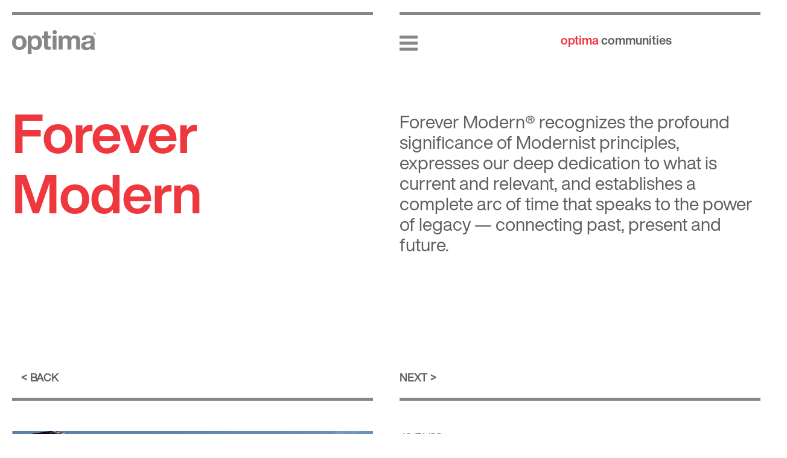

--- FILE ---
content_type: text/html; charset=UTF-8
request_url: https://www.optima.inc/50-years-of-the-chicago-public-art-group/
body_size: 15125
content:
<!doctype html>
<html lang="en">
<head>

	<!-- Global site tag (gtag.js) - Google Analytics -->
	<script async src="https://www.googletagmanager.com/gtag/js?id=UA-143633744-1"></script>
	<script>
		window.dataLayer = window.dataLayer || [];
		function gtag(){dataLayer.push(arguments);}
		gtag('js', new Date());

		gtag('config', 'UA-143633744-1');
	</script>

	<meta charset="UTF-8">
	<meta name="viewport" content="width=device-width, initial-scale=1">
	<link rel="profile" href="https://gmpg.org/xfn/11">
	<link href="https://fonts.googleapis.com/css?family=Ledger&display=swap" rel="stylesheet">

	<!-- favicons -->
	<link rel="apple-touch-icon-precomposed" sizes="57x57" href="https://www.optima.inc/wp-content/themes/optima/apple-touch-icon-57x57.png" />
	<link rel="apple-touch-icon-precomposed" sizes="114x114" href="https://www.optima.inc/wp-content/themes/optima/apple-touch-icon-114x114.png" />
	<link rel="apple-touch-icon-precomposed" sizes="72x72" href="https://www.optima.inc/wp-content/themes/optima/apple-touch-icon-72x72.png" />
	<link rel="apple-touch-icon-precomposed" sizes="144x144" href="https://www.optima.inc/wp-content/themes/optima/apple-touch-icon-144x144.png" />
	<link rel="apple-touch-icon-precomposed" sizes="60x60" href="https://www.optima.inc/wp-content/themes/optima/apple-touch-icon-60x60.png" />
	<link rel="apple-touch-icon-precomposed" sizes="120x120" href="https://www.optima.inc/wp-content/themes/optima/apple-touch-icon-120x120.png" />
	<link rel="apple-touch-icon-precomposed" sizes="76x76" href="https://www.optima.inc/wp-content/themes/optima/apple-touch-icon-76x76.png" />
	<link rel="apple-touch-icon-precomposed" sizes="152x152" href="https://www.optima.inc/wp-content/themes/optima/apple-touch-icon-152x152.png" />
	<link rel="icon" type="image/png" href="https://www.optima.inc/wp-content/themes/optima/favicon-196x196.png" sizes="196x196" />
	<link rel="icon" type="image/png" href="https://www.optima.inc/wp-content/themes/optima/favicon-96x96.png" sizes="96x96" />
	<link rel="icon" type="image/png" href="https://www.optima.inc/wp-content/themes/optima/favicon-32x32.png" sizes="32x32" />
	<link rel="icon" type="image/png" href="https://www.optima.inc/wp-content/themes/optima/favicon-16x16.png" sizes="16x16" />
	<link rel="icon" type="image/png" href="https://www.optima.inc/wp-content/themes/optima/favicon-128.png" sizes="128x128" />
	<meta name="application-name" content="&nbsp;"/>
	<meta name="msapplication-TileColor" content="#FFFFFF" />
	<meta name="msapplication-TileImage" content="https://www.optima.inc/wp-content/themes/optima/mstile-144x144.png" />
	<meta name="msapplication-square70x70logo" content="https://www.optima.inc/wp-content/themes/optima/mstile-70x70.png" />
	<meta name="msapplication-square150x150logo" content="https://www.optima.inc/wp-content/themes/optima/mstile-150x150.png" />
	<meta name="msapplication-wide310x150logo" content="https://www.optima.inc/wp-content/themes/optima/mstile-310x150.png" />
	<meta name="msapplication-square310x310logo" content="https://www.optima.inc/wp-content/themes/optima/mstile-310x310.png" />

	<!-- fonts -->
	<style type="text/css">
		@import url("https://fast.fonts.net/lt/1.css?apiType=css&c=89198d80-5c38-4e1c-9313-ec51bea500f6&fontids=5760909,5760941");
		@font-face{
				font-family:"Helvetica Now Display W05 Bold";
				src:url("https://www.optima.inc/wp-content/themes/optima/fonts/5760909/b1beb284-0fa8-4df5-b871-28c2145b773c.eot?#iefix");
				src:url("https://www.optima.inc/wp-content/themes/optima/fonts/5760909/b1beb284-0fa8-4df5-b871-28c2145b773c.eot?#iefix") format("eot"),url("https://www.optima.inc/wp-content/themes/optima/fonts/5760909/081486f6-ae1e-4fc6-8ab9-6a939e96bbdc.woff2") format("woff2"),url("https://www.optima.inc/wp-content/themes/optima/fonts/5760909/2acf5951-bff6-44e3-949f-a3fa4de57397.woff") format("woff"),url("https://www.optima.inc/wp-content/themes/optima/fonts/5760909/ce707be6-c86a-448d-b511-8462ad86b628.ttf") format("truetype");
		}
		@font-face{
				font-family:"Helvetica Now Display W05 Rg";
				src:url("https://www.optima.inc/wp-content/themes/optima/fonts/5760941/7041e293-6939-475f-9676-52a35ae6a2cd.eot?#iefix");
				src:url("https://www.optima.inc/wp-content/themes/optima/fonts/5760941/7041e293-6939-475f-9676-52a35ae6a2cd.eot?#iefix") format("eot"),url("https://www.optima.inc/wp-content/themes/optima/fonts/5760941/644d8155-d6f1-42bb-8c90-2c98b785b510.woff2") format("woff2"),url("https://www.optima.inc/wp-content/themes/optima/fonts/5760941/4b0db5c8-a742-4486-9214-fe8eee4ede3d.woff") format("woff"),url("https://www.optima.inc/wp-content/themes/optima/fonts/5760941/8b9eb78a-973a-4378-b402-7403c03b80c9.ttf") format("truetype");
		}
	</style>

	<meta name='robots' content='index, follow, max-image-preview:large, max-snippet:-1, max-video-preview:-1' />

	<!-- This site is optimized with the Yoast SEO plugin v26.8 - https://yoast.com/product/yoast-seo-wordpress/ -->
	<title>50 Years of the Chicago Public Art Group - Optima</title>
	<meta name="description" content="Today, we’re spotlighting an organization that has filled the city with meaningful public art and provided a space to foster community engagement for 50 years, the Chicago Public Art Group." />
	<link rel="canonical" href="https://www.optima.inc/50-years-of-the-chicago-public-art-group/" />
	<meta property="og:locale" content="en_US" />
	<meta property="og:type" content="article" />
	<meta property="og:title" content="50 Years of the Chicago Public Art Group - Optima" />
	<meta property="og:description" content="Today, we’re spotlighting an organization that has filled the city with meaningful public art and provided a space to foster community engagement for 50 years, the Chicago Public Art Group." />
	<meta property="og:url" content="https://www.optima.inc/50-years-of-the-chicago-public-art-group/" />
	<meta property="og:site_name" content="Optima" />
	<meta property="article:published_time" content="2022-10-31T17:11:25+00:00" />
	<meta property="og:image" content="https://www.optima.inc/wp-content/uploads/2022/10/Wall-of-Respect.jpeg" />
	<meta property="og:image:width" content="1024" />
	<meta property="og:image:height" content="651" />
	<meta property="og:image:type" content="image/jpeg" />
	<meta name="author" content="Hunter" />
	<meta name="twitter:card" content="summary_large_image" />
	<meta name="twitter:label1" content="Written by" />
	<meta name="twitter:data1" content="Hunter" />
	<meta name="twitter:label2" content="Est. reading time" />
	<meta name="twitter:data2" content="3 minutes" />
	<script type="application/ld+json" class="yoast-schema-graph">{"@context":"https://schema.org","@graph":[{"@type":"Article","@id":"https://www.optima.inc/50-years-of-the-chicago-public-art-group/#article","isPartOf":{"@id":"https://www.optima.inc/50-years-of-the-chicago-public-art-group/"},"author":{"name":"Hunter","@id":"http://www.optima.inc/#/schema/person/b0c63910fe98d92371c69ced027866b9"},"headline":"50 Years of the Chicago Public Art Group","datePublished":"2022-10-31T17:11:25+00:00","mainEntityOfPage":{"@id":"https://www.optima.inc/50-years-of-the-chicago-public-art-group/"},"wordCount":475,"image":{"@id":"https://www.optima.inc/50-years-of-the-chicago-public-art-group/#primaryimage"},"thumbnailUrl":"https://www.optima.inc/wp-content/uploads/2022/10/Wall-of-Respect.jpeg","keywords":["art","bronzeville","chicago","chicago art","chicago public art","chicago public art group","cpag","john weber","public art","public art installations","the wall of respect","william walker"],"inLanguage":"en"},{"@type":"WebPage","@id":"https://www.optima.inc/50-years-of-the-chicago-public-art-group/","url":"https://www.optima.inc/50-years-of-the-chicago-public-art-group/","name":"50 Years of the Chicago Public Art Group - Optima","isPartOf":{"@id":"http://www.optima.inc/#website"},"primaryImageOfPage":{"@id":"https://www.optima.inc/50-years-of-the-chicago-public-art-group/#primaryimage"},"image":{"@id":"https://www.optima.inc/50-years-of-the-chicago-public-art-group/#primaryimage"},"thumbnailUrl":"https://www.optima.inc/wp-content/uploads/2022/10/Wall-of-Respect.jpeg","datePublished":"2022-10-31T17:11:25+00:00","author":{"@id":"http://www.optima.inc/#/schema/person/b0c63910fe98d92371c69ced027866b9"},"description":"Today, we’re spotlighting an organization that has filled the city with meaningful public art and provided a space to foster community engagement for 50 years, the Chicago Public Art Group.","breadcrumb":{"@id":"https://www.optima.inc/50-years-of-the-chicago-public-art-group/#breadcrumb"},"inLanguage":"en","potentialAction":[{"@type":"ReadAction","target":["https://www.optima.inc/50-years-of-the-chicago-public-art-group/"]}]},{"@type":"ImageObject","inLanguage":"en","@id":"https://www.optima.inc/50-years-of-the-chicago-public-art-group/#primaryimage","url":"https://www.optima.inc/wp-content/uploads/2022/10/Wall-of-Respect.jpeg","contentUrl":"https://www.optima.inc/wp-content/uploads/2022/10/Wall-of-Respect.jpeg","width":1024,"height":651,"caption":"The Wall of Respect getting painted on the side of a tavern, Bronzeville, Chicago, 1967. Credit: Wikipedia"},{"@type":"BreadcrumbList","@id":"https://www.optima.inc/50-years-of-the-chicago-public-art-group/#breadcrumb","itemListElement":[{"@type":"ListItem","position":1,"name":"Home","item":"http://www.optima.inc/"},{"@type":"ListItem","position":2,"name":"50 Years of the Chicago Public Art Group"}]},{"@type":"WebSite","@id":"http://www.optima.inc/#website","url":"http://www.optima.inc/","name":"Optima","description":"Forever Modern.","potentialAction":[{"@type":"SearchAction","target":{"@type":"EntryPoint","urlTemplate":"http://www.optima.inc/?s={search_term_string}"},"query-input":{"@type":"PropertyValueSpecification","valueRequired":true,"valueName":"search_term_string"}}],"inLanguage":"en"},{"@type":"Person","@id":"http://www.optima.inc/#/schema/person/b0c63910fe98d92371c69ced027866b9","name":"Hunter","image":{"@type":"ImageObject","inLanguage":"en","@id":"http://www.optima.inc/#/schema/person/image/","url":"https://secure.gravatar.com/avatar/7fec82c3447e0d550aca70f8f0258e294de69c9a8a8f140a80c217733a94c6f1?s=96&d=mm&r=g","contentUrl":"https://secure.gravatar.com/avatar/7fec82c3447e0d550aca70f8f0258e294de69c9a8a8f140a80c217733a94c6f1?s=96&d=mm&r=g","caption":"Hunter"},"url":"https://www.optima.inc/author/hellis/"}]}</script>
	<!-- / Yoast SEO plugin. -->


<link rel='dns-prefetch' href='//ajax.googleapis.com' />
<link rel="alternate" type="application/rss+xml" title="Optima &raquo; Feed" href="https://www.optima.inc/feed/" />
<link rel="alternate" type="application/rss+xml" title="Optima &raquo; Comments Feed" href="https://www.optima.inc/comments/feed/" />
<link rel="alternate" title="oEmbed (JSON)" type="application/json+oembed" href="https://www.optima.inc/wp-json/oembed/1.0/embed?url=https%3A%2F%2Fwww.optima.inc%2F50-years-of-the-chicago-public-art-group%2F" />
<link rel="alternate" title="oEmbed (XML)" type="text/xml+oembed" href="https://www.optima.inc/wp-json/oembed/1.0/embed?url=https%3A%2F%2Fwww.optima.inc%2F50-years-of-the-chicago-public-art-group%2F&#038;format=xml" />
<style id='wp-img-auto-sizes-contain-inline-css' type='text/css'>
img:is([sizes=auto i],[sizes^="auto," i]){contain-intrinsic-size:3000px 1500px}
/*# sourceURL=wp-img-auto-sizes-contain-inline-css */
</style>
<style id='wp-emoji-styles-inline-css' type='text/css'>

	img.wp-smiley, img.emoji {
		display: inline !important;
		border: none !important;
		box-shadow: none !important;
		height: 1em !important;
		width: 1em !important;
		margin: 0 0.07em !important;
		vertical-align: -0.1em !important;
		background: none !important;
		padding: 0 !important;
	}
/*# sourceURL=wp-emoji-styles-inline-css */
</style>
<style id='wp-block-library-inline-css' type='text/css'>
:root{--wp-block-synced-color:#7a00df;--wp-block-synced-color--rgb:122,0,223;--wp-bound-block-color:var(--wp-block-synced-color);--wp-editor-canvas-background:#ddd;--wp-admin-theme-color:#007cba;--wp-admin-theme-color--rgb:0,124,186;--wp-admin-theme-color-darker-10:#006ba1;--wp-admin-theme-color-darker-10--rgb:0,107,160.5;--wp-admin-theme-color-darker-20:#005a87;--wp-admin-theme-color-darker-20--rgb:0,90,135;--wp-admin-border-width-focus:2px}@media (min-resolution:192dpi){:root{--wp-admin-border-width-focus:1.5px}}.wp-element-button{cursor:pointer}:root .has-very-light-gray-background-color{background-color:#eee}:root .has-very-dark-gray-background-color{background-color:#313131}:root .has-very-light-gray-color{color:#eee}:root .has-very-dark-gray-color{color:#313131}:root .has-vivid-green-cyan-to-vivid-cyan-blue-gradient-background{background:linear-gradient(135deg,#00d084,#0693e3)}:root .has-purple-crush-gradient-background{background:linear-gradient(135deg,#34e2e4,#4721fb 50%,#ab1dfe)}:root .has-hazy-dawn-gradient-background{background:linear-gradient(135deg,#faaca8,#dad0ec)}:root .has-subdued-olive-gradient-background{background:linear-gradient(135deg,#fafae1,#67a671)}:root .has-atomic-cream-gradient-background{background:linear-gradient(135deg,#fdd79a,#004a59)}:root .has-nightshade-gradient-background{background:linear-gradient(135deg,#330968,#31cdcf)}:root .has-midnight-gradient-background{background:linear-gradient(135deg,#020381,#2874fc)}:root{--wp--preset--font-size--normal:16px;--wp--preset--font-size--huge:42px}.has-regular-font-size{font-size:1em}.has-larger-font-size{font-size:2.625em}.has-normal-font-size{font-size:var(--wp--preset--font-size--normal)}.has-huge-font-size{font-size:var(--wp--preset--font-size--huge)}.has-text-align-center{text-align:center}.has-text-align-left{text-align:left}.has-text-align-right{text-align:right}.has-fit-text{white-space:nowrap!important}#end-resizable-editor-section{display:none}.aligncenter{clear:both}.items-justified-left{justify-content:flex-start}.items-justified-center{justify-content:center}.items-justified-right{justify-content:flex-end}.items-justified-space-between{justify-content:space-between}.screen-reader-text{border:0;clip-path:inset(50%);height:1px;margin:-1px;overflow:hidden;padding:0;position:absolute;width:1px;word-wrap:normal!important}.screen-reader-text:focus{background-color:#ddd;clip-path:none;color:#444;display:block;font-size:1em;height:auto;left:5px;line-height:normal;padding:15px 23px 14px;text-decoration:none;top:5px;width:auto;z-index:100000}html :where(.has-border-color){border-style:solid}html :where([style*=border-top-color]){border-top-style:solid}html :where([style*=border-right-color]){border-right-style:solid}html :where([style*=border-bottom-color]){border-bottom-style:solid}html :where([style*=border-left-color]){border-left-style:solid}html :where([style*=border-width]){border-style:solid}html :where([style*=border-top-width]){border-top-style:solid}html :where([style*=border-right-width]){border-right-style:solid}html :where([style*=border-bottom-width]){border-bottom-style:solid}html :where([style*=border-left-width]){border-left-style:solid}html :where(img[class*=wp-image-]){height:auto;max-width:100%}:where(figure){margin:0 0 1em}html :where(.is-position-sticky){--wp-admin--admin-bar--position-offset:var(--wp-admin--admin-bar--height,0px)}@media screen and (max-width:600px){html :where(.is-position-sticky){--wp-admin--admin-bar--position-offset:0px}}

/*# sourceURL=wp-block-library-inline-css */
</style><style id='global-styles-inline-css' type='text/css'>
:root{--wp--preset--aspect-ratio--square: 1;--wp--preset--aspect-ratio--4-3: 4/3;--wp--preset--aspect-ratio--3-4: 3/4;--wp--preset--aspect-ratio--3-2: 3/2;--wp--preset--aspect-ratio--2-3: 2/3;--wp--preset--aspect-ratio--16-9: 16/9;--wp--preset--aspect-ratio--9-16: 9/16;--wp--preset--color--black: #000000;--wp--preset--color--cyan-bluish-gray: #abb8c3;--wp--preset--color--white: #ffffff;--wp--preset--color--pale-pink: #f78da7;--wp--preset--color--vivid-red: #cf2e2e;--wp--preset--color--luminous-vivid-orange: #ff6900;--wp--preset--color--luminous-vivid-amber: #fcb900;--wp--preset--color--light-green-cyan: #7bdcb5;--wp--preset--color--vivid-green-cyan: #00d084;--wp--preset--color--pale-cyan-blue: #8ed1fc;--wp--preset--color--vivid-cyan-blue: #0693e3;--wp--preset--color--vivid-purple: #9b51e0;--wp--preset--gradient--vivid-cyan-blue-to-vivid-purple: linear-gradient(135deg,rgb(6,147,227) 0%,rgb(155,81,224) 100%);--wp--preset--gradient--light-green-cyan-to-vivid-green-cyan: linear-gradient(135deg,rgb(122,220,180) 0%,rgb(0,208,130) 100%);--wp--preset--gradient--luminous-vivid-amber-to-luminous-vivid-orange: linear-gradient(135deg,rgb(252,185,0) 0%,rgb(255,105,0) 100%);--wp--preset--gradient--luminous-vivid-orange-to-vivid-red: linear-gradient(135deg,rgb(255,105,0) 0%,rgb(207,46,46) 100%);--wp--preset--gradient--very-light-gray-to-cyan-bluish-gray: linear-gradient(135deg,rgb(238,238,238) 0%,rgb(169,184,195) 100%);--wp--preset--gradient--cool-to-warm-spectrum: linear-gradient(135deg,rgb(74,234,220) 0%,rgb(151,120,209) 20%,rgb(207,42,186) 40%,rgb(238,44,130) 60%,rgb(251,105,98) 80%,rgb(254,248,76) 100%);--wp--preset--gradient--blush-light-purple: linear-gradient(135deg,rgb(255,206,236) 0%,rgb(152,150,240) 100%);--wp--preset--gradient--blush-bordeaux: linear-gradient(135deg,rgb(254,205,165) 0%,rgb(254,45,45) 50%,rgb(107,0,62) 100%);--wp--preset--gradient--luminous-dusk: linear-gradient(135deg,rgb(255,203,112) 0%,rgb(199,81,192) 50%,rgb(65,88,208) 100%);--wp--preset--gradient--pale-ocean: linear-gradient(135deg,rgb(255,245,203) 0%,rgb(182,227,212) 50%,rgb(51,167,181) 100%);--wp--preset--gradient--electric-grass: linear-gradient(135deg,rgb(202,248,128) 0%,rgb(113,206,126) 100%);--wp--preset--gradient--midnight: linear-gradient(135deg,rgb(2,3,129) 0%,rgb(40,116,252) 100%);--wp--preset--font-size--small: 13px;--wp--preset--font-size--medium: 20px;--wp--preset--font-size--large: 36px;--wp--preset--font-size--x-large: 42px;--wp--preset--spacing--20: 0.44rem;--wp--preset--spacing--30: 0.67rem;--wp--preset--spacing--40: 1rem;--wp--preset--spacing--50: 1.5rem;--wp--preset--spacing--60: 2.25rem;--wp--preset--spacing--70: 3.38rem;--wp--preset--spacing--80: 5.06rem;--wp--preset--shadow--natural: 6px 6px 9px rgba(0, 0, 0, 0.2);--wp--preset--shadow--deep: 12px 12px 50px rgba(0, 0, 0, 0.4);--wp--preset--shadow--sharp: 6px 6px 0px rgba(0, 0, 0, 0.2);--wp--preset--shadow--outlined: 6px 6px 0px -3px rgb(255, 255, 255), 6px 6px rgb(0, 0, 0);--wp--preset--shadow--crisp: 6px 6px 0px rgb(0, 0, 0);}:where(.is-layout-flex){gap: 0.5em;}:where(.is-layout-grid){gap: 0.5em;}body .is-layout-flex{display: flex;}.is-layout-flex{flex-wrap: wrap;align-items: center;}.is-layout-flex > :is(*, div){margin: 0;}body .is-layout-grid{display: grid;}.is-layout-grid > :is(*, div){margin: 0;}:where(.wp-block-columns.is-layout-flex){gap: 2em;}:where(.wp-block-columns.is-layout-grid){gap: 2em;}:where(.wp-block-post-template.is-layout-flex){gap: 1.25em;}:where(.wp-block-post-template.is-layout-grid){gap: 1.25em;}.has-black-color{color: var(--wp--preset--color--black) !important;}.has-cyan-bluish-gray-color{color: var(--wp--preset--color--cyan-bluish-gray) !important;}.has-white-color{color: var(--wp--preset--color--white) !important;}.has-pale-pink-color{color: var(--wp--preset--color--pale-pink) !important;}.has-vivid-red-color{color: var(--wp--preset--color--vivid-red) !important;}.has-luminous-vivid-orange-color{color: var(--wp--preset--color--luminous-vivid-orange) !important;}.has-luminous-vivid-amber-color{color: var(--wp--preset--color--luminous-vivid-amber) !important;}.has-light-green-cyan-color{color: var(--wp--preset--color--light-green-cyan) !important;}.has-vivid-green-cyan-color{color: var(--wp--preset--color--vivid-green-cyan) !important;}.has-pale-cyan-blue-color{color: var(--wp--preset--color--pale-cyan-blue) !important;}.has-vivid-cyan-blue-color{color: var(--wp--preset--color--vivid-cyan-blue) !important;}.has-vivid-purple-color{color: var(--wp--preset--color--vivid-purple) !important;}.has-black-background-color{background-color: var(--wp--preset--color--black) !important;}.has-cyan-bluish-gray-background-color{background-color: var(--wp--preset--color--cyan-bluish-gray) !important;}.has-white-background-color{background-color: var(--wp--preset--color--white) !important;}.has-pale-pink-background-color{background-color: var(--wp--preset--color--pale-pink) !important;}.has-vivid-red-background-color{background-color: var(--wp--preset--color--vivid-red) !important;}.has-luminous-vivid-orange-background-color{background-color: var(--wp--preset--color--luminous-vivid-orange) !important;}.has-luminous-vivid-amber-background-color{background-color: var(--wp--preset--color--luminous-vivid-amber) !important;}.has-light-green-cyan-background-color{background-color: var(--wp--preset--color--light-green-cyan) !important;}.has-vivid-green-cyan-background-color{background-color: var(--wp--preset--color--vivid-green-cyan) !important;}.has-pale-cyan-blue-background-color{background-color: var(--wp--preset--color--pale-cyan-blue) !important;}.has-vivid-cyan-blue-background-color{background-color: var(--wp--preset--color--vivid-cyan-blue) !important;}.has-vivid-purple-background-color{background-color: var(--wp--preset--color--vivid-purple) !important;}.has-black-border-color{border-color: var(--wp--preset--color--black) !important;}.has-cyan-bluish-gray-border-color{border-color: var(--wp--preset--color--cyan-bluish-gray) !important;}.has-white-border-color{border-color: var(--wp--preset--color--white) !important;}.has-pale-pink-border-color{border-color: var(--wp--preset--color--pale-pink) !important;}.has-vivid-red-border-color{border-color: var(--wp--preset--color--vivid-red) !important;}.has-luminous-vivid-orange-border-color{border-color: var(--wp--preset--color--luminous-vivid-orange) !important;}.has-luminous-vivid-amber-border-color{border-color: var(--wp--preset--color--luminous-vivid-amber) !important;}.has-light-green-cyan-border-color{border-color: var(--wp--preset--color--light-green-cyan) !important;}.has-vivid-green-cyan-border-color{border-color: var(--wp--preset--color--vivid-green-cyan) !important;}.has-pale-cyan-blue-border-color{border-color: var(--wp--preset--color--pale-cyan-blue) !important;}.has-vivid-cyan-blue-border-color{border-color: var(--wp--preset--color--vivid-cyan-blue) !important;}.has-vivid-purple-border-color{border-color: var(--wp--preset--color--vivid-purple) !important;}.has-vivid-cyan-blue-to-vivid-purple-gradient-background{background: var(--wp--preset--gradient--vivid-cyan-blue-to-vivid-purple) !important;}.has-light-green-cyan-to-vivid-green-cyan-gradient-background{background: var(--wp--preset--gradient--light-green-cyan-to-vivid-green-cyan) !important;}.has-luminous-vivid-amber-to-luminous-vivid-orange-gradient-background{background: var(--wp--preset--gradient--luminous-vivid-amber-to-luminous-vivid-orange) !important;}.has-luminous-vivid-orange-to-vivid-red-gradient-background{background: var(--wp--preset--gradient--luminous-vivid-orange-to-vivid-red) !important;}.has-very-light-gray-to-cyan-bluish-gray-gradient-background{background: var(--wp--preset--gradient--very-light-gray-to-cyan-bluish-gray) !important;}.has-cool-to-warm-spectrum-gradient-background{background: var(--wp--preset--gradient--cool-to-warm-spectrum) !important;}.has-blush-light-purple-gradient-background{background: var(--wp--preset--gradient--blush-light-purple) !important;}.has-blush-bordeaux-gradient-background{background: var(--wp--preset--gradient--blush-bordeaux) !important;}.has-luminous-dusk-gradient-background{background: var(--wp--preset--gradient--luminous-dusk) !important;}.has-pale-ocean-gradient-background{background: var(--wp--preset--gradient--pale-ocean) !important;}.has-electric-grass-gradient-background{background: var(--wp--preset--gradient--electric-grass) !important;}.has-midnight-gradient-background{background: var(--wp--preset--gradient--midnight) !important;}.has-small-font-size{font-size: var(--wp--preset--font-size--small) !important;}.has-medium-font-size{font-size: var(--wp--preset--font-size--medium) !important;}.has-large-font-size{font-size: var(--wp--preset--font-size--large) !important;}.has-x-large-font-size{font-size: var(--wp--preset--font-size--x-large) !important;}
/*# sourceURL=global-styles-inline-css */
</style>

<style id='classic-theme-styles-inline-css' type='text/css'>
/*! This file is auto-generated */
.wp-block-button__link{color:#fff;background-color:#32373c;border-radius:9999px;box-shadow:none;text-decoration:none;padding:calc(.667em + 2px) calc(1.333em + 2px);font-size:1.125em}.wp-block-file__button{background:#32373c;color:#fff;text-decoration:none}
/*# sourceURL=/wp-includes/css/classic-themes.min.css */
</style>
<link rel='stylesheet' id='contact-form-7-css' href='https://www.optima.inc/wp-content/plugins/contact-form-7/includes/css/styles.css?ver=6.1.4' type='text/css' media='all' />
<link rel='stylesheet' id='swiper-css-css' href='https://www.optima.inc/wp-content/themes/optima/css/swiper.min.css?ver=8959f093ddcb7821056da4705f0ea304' type='text/css' media='all' />
<link rel='stylesheet' id='colorbox-style-css' href='https://www.optima.inc/wp-content/themes/optima/css/colorbox.css?ver=8959f093ddcb7821056da4705f0ea304' type='text/css' media='all' />
<link rel='stylesheet' id='ci_starter-style-css' href='https://www.optima.inc/wp-content/themes/optima/style.css?ver=8959f093ddcb7821056da4705f0ea304' type='text/css' media='all' />
<script type="text/javascript" src="https://ajax.googleapis.com/ajax/libs/jquery/3.1.1/jquery.min.js?ver=3.1.1" id="jquery-js"></script>
<script type="text/javascript" src="https://www.optima.inc/wp-content/themes/optima/js/swiper.min.js?ver=2019" id="swiper-js-js"></script>
<script type="text/javascript" id="ci_starter-main-js-extra">
/* <![CDATA[ */
var project_data1 = {"ajax_url":"https://www.optima.inc/wp-admin/admin-ajax.php"};
//# sourceURL=ci_starter-main-js-extra
/* ]]> */
</script>
<script type="text/javascript" src="https://www.optima.inc/wp-content/themes/optima/js/main.js?ver=2019" id="ci_starter-main-js"></script>
<link rel="https://api.w.org/" href="https://www.optima.inc/wp-json/" /><link rel="alternate" title="JSON" type="application/json" href="https://www.optima.inc/wp-json/wp/v2/posts/5034" /><link rel="EditURI" type="application/rsd+xml" title="RSD" href="https://www.optima.inc/xmlrpc.php?rsd" />

<link rel='shortlink' href='https://www.optima.inc/?p=5034' />

<!-- Meta Pixel Code -->
<script type='text/javascript'>
!function(f,b,e,v,n,t,s){if(f.fbq)return;n=f.fbq=function(){n.callMethod?
n.callMethod.apply(n,arguments):n.queue.push(arguments)};if(!f._fbq)f._fbq=n;
n.push=n;n.loaded=!0;n.version='2.0';n.queue=[];t=b.createElement(e);t.async=!0;
t.src=v;s=b.getElementsByTagName(e)[0];s.parentNode.insertBefore(t,s)}(window,
document,'script','https://connect.facebook.net/en_US/fbevents.js');
</script>
<!-- End Meta Pixel Code -->
<script type='text/javascript'>var url = window.location.origin + '?ob=open-bridge';
            fbq('set', 'openbridge', '1521732291327864', url);
fbq('init', '1521732291327864', {}, {
    "agent": "wordpress-6.9-4.1.5"
})</script><script type='text/javascript'>
    fbq('track', 'PageView', []);
  </script><style type="text/css">.recentcomments a{display:inline !important;padding:0 !important;margin:0 !important;}</style>	
	<!-- Facebook Pixel Code -->
	<script>
	!function(f,b,e,v,n,t,s)
	{if(f.fbq)return;n=f.fbq=function(){n.callMethod?
	n.callMethod.apply(n,arguments):n.queue.push(arguments)};
	if(!f._fbq)f._fbq=n;n.push=n;n.loaded=!0;n.version='2.0';
	n.queue=[];t=b.createElement(e);t.async=!0;
	t.src=v;s=b.getElementsByTagName(e)[0];
	s.parentNode.insertBefore(t,s)}(window,document,'script',
	'https://connect.facebook.net/en_US/fbevents.js');
	fbq('init', '1521732291327864');
	fbq('track', 'PageView');
	</script>

	<noscript>
	<img height="1" width="1"
	src="https://www.facebook.com/tr?id=1521732291327864&ev=PageView
	&noscript=1"/>
	</noscript>
	<!-- End Facebook Pixel Code -->

</head>

<body class="wp-singular post-template-default single single-post postid-5034 single-format-standard wp-theme-optima">
<div id="page">
	<a class="skip-link screen-reader-text" href="#content">Skip to content</a>


	<header id="masthead" class="site-header starter-gray">



		<div class="container">
			<h1 class="hidden-span">hidden h1</h1>

			<div class="divider"></div>

			<div class="site-branding">
				<a href="https://www.optima.inc/" rel="home">

					<svg alt="logo" id="logo" data-name="logo" xmlns="http://www.w3.org/2000/svg" viewBox="0 0 138.56 39.87">
					<defs><style>.cls-1{fill:#ef3a3f;}</style></defs>
					<title>logo</title>
					<path class="cls-1" d="M11.92,8.55c7.27,0,12,4.82,12,12.19s-4.68,12.14-12,12.14S0,28.05,0,20.74,4.68,8.55,11.92,8.55m0,19.55c4.32,0,5.61-3.7,5.61-7.36s-1.29-7.41-5.61-7.41S6.34,17,6.34,20.74s1.29,7.36,5.58,7.36"/><path class="cls-1" d="M25.83,9.18h6v3h.08a7.67,7.67,0,0,1,6.87-3.57C46,8.56,49.3,14.4,49.3,21c0,6.16-3.39,11.92-10.13,11.92a8.19,8.19,0,0,1-6.91-3.48h-.09V39.87H25.83ZM43,20.78c0-3.66-1.47-7.45-5.53-7.45S31.94,17,31.94,20.78s1.43,7.32,5.54,7.32S43,24.53,43,20.78"/><path class="cls-1" d="M59.21,9.18h4.64v4.24H59.21V24.84c0,2.15.54,2.68,2.68,2.68a10,10,0,0,0,2-.18v5a24.06,24.06,0,0,1-3.7.22c-3.89,0-7.28-.89-7.28-5.49V13.42H49V9.18h3.83V2.26h6.34Z"/><rect class="cls-1" x="67.04" y="9.18" width="6.34" height="23.07"/><path class="cls-1" d="M115,16.3c.36-6,5.73-7.8,11-7.8,4.64,0,10.24,1,10.24,6.63V27.26c0,2.12.22,4.24.8,5.19h-6.49a9.15,9.15,0,0,1-.45-2.26,10.7,10.7,0,0,1-7.85,2.89c-4.42,0-7.94-2.21-7.94-7,0-5.28,4-6.54,7.94-7.08s7.58-.46,7.58-3.07-1.89-3.16-4.15-3.16c-2.44,0-4,1-4.24,3.52ZM129.82,21c-1.09.94-3.34,1-5.33,1.35s-3.78,1.08-3.78,3.43,1.85,3,3.92,3c5,0,5.19-4,5.19-5.36Z"/><path class="cls-1" d="M77.07,9.18h6V12.3h.09a8.33,8.33,0,0,1,7-3.74c2.9,0,5.49,1.06,6.74,3.83a8.4,8.4,0,0,1,7-3.83c4.91,0,8.43,2.27,8.43,8.25V32.25H106V19.18c0-3.08-.27-5.63-3.89-5.63s-4.23,2.95-4.23,5.85V32.25H91.53V19.31c0-2.68.18-5.76-3.84-5.76-1.25,0-4.28.81-4.28,5.31V32.25H77.07Z"/><path class="cls-1" d="M135.71,5.36h.45c.38,0,.72,0,.72-.45s-.31-.42-.6-.42h-.57Zm-.42-1.21h1.06c.65,0,1,.25,1,.78a.71.71,0,0,1-.72.75l.78,1.21h-.46l-.74-1.18h-.46V6.89h-.42Zm.91,3.37a1.93,1.93,0,0,0,1.93-2,1.94,1.94,0,1,0-3.87,0,1.93,1.93,0,0,0,1.94,2m0-4.35a2.35,2.35,0,1,1-2.36,2.34,2.33,2.33,0,0,1,2.36-2.34"/><path class="cls-1" d="M73.83,3.41A3.42,3.42,0,1,1,70.41,0a3.42,3.42,0,0,1,3.42,3.41"/></svg>
					<span class="hidden-span">Optima</span>

									</a>
			</div><!-- .site-branding -->

			<div class="flex">

				<div class="col-6">

				</div>

				<div class="col-6">
					<div class="flex">
						<div class="col-5">

							<a href="#" class="open-menu">
								<span class="icon-bar"></span>
								<span class="icon-bar"></span>
								<span class="icon-bar"></span>
								<span class="hidden-span">Optima menu</span>
							</a><!-- mobile-menu-trigger -->

							<nav id="site-navigation" class="main-navigation">
								<div class="menu-main-menu-container"><ul id="primary-menu-head" class="menu"><li id="menu-item-509" class="menu-item menu-item-type-custom menu-item-object-custom menu-item-has-children menu-item-509"><a href="/our-story/">About Us</a>
<ul class="sub-menu">
	<li id="menu-item-195" class="menu-item menu-item-type-post_type menu-item-object-page menu-item-195"><a href="https://www.optima.inc/about-us/our-story/">About Us</a></li>
	<li id="menu-item-198" class="menu-item menu-item-type-post_type menu-item-object-page menu-item-198"><a href="https://www.optima.inc/about-us/our-leadership/">Our Leadership</a></li>
	<li id="menu-item-215" class="menu-item menu-item-type-post_type menu-item-object-page menu-item-215"><a href="https://www.optima.inc/about-us/awards/">Awards</a></li>
	<li id="menu-item-6945" class="menu-item menu-item-type-post_type menu-item-object-page menu-item-6945"><a href="https://www.optima.inc/about-us/community-impact/">Community Impact</a></li>
	<li id="menu-item-286" class="menu-item menu-item-type-post_type menu-item-object-page menu-item-286"><a href="https://www.optima.inc/about-us/optima-published/">Optima Published</a></li>
</ul>
</li>
<li id="menu-item-26" class="menu-item menu-item-type-post_type menu-item-object-page menu-item-26"><a href="https://www.optima.inc/our-portfolio/">Our Portfolio</a></li>
<li id="menu-item-25" class="menu-item menu-item-type-post_type menu-item-object-page menu-item-25"><a href="https://www.optima.inc/our-business-model/">Our Business Model</a></li>
<li id="menu-item-24" class="menu-item menu-item-type-post_type menu-item-object-page menu-item-24"><a href="https://www.optima.inc/optima-news/">News</a></li>
<li id="menu-item-5274" class="menu-item menu-item-type-post_type menu-item-object-page menu-item-5274"><a href="https://www.optima.inc/our-beliefs/">Careers with Optima</a></li>
<li id="menu-item-2284" class="menu-item menu-item-type-custom menu-item-object-custom menu-item-has-children menu-item-2284"><a href="/optima-dchglobal/about/">Optima DCHGlobal</a>
<ul class="sub-menu">
	<li id="menu-item-5654" class="menu-item menu-item-type-custom menu-item-object-custom menu-item-5654"><a target="_blank" href="https://www.optimaparadisevalley.com/">For Sale</a></li>
	<li id="menu-item-2285" class="menu-item menu-item-type-post_type menu-item-object-page menu-item-2285"><a href="https://www.optima.inc/optima-dchglobal/about/">About</a></li>
	<li id="menu-item-2286" class="menu-item menu-item-type-post_type menu-item-object-page menu-item-2286"><a href="https://www.optima.inc/optima-dchglobal/architecture-system/">Architecture &#038; System</a></li>
	<li id="menu-item-3880" class="menu-item menu-item-type-post_type menu-item-object-page menu-item-3880"><a href="https://www.optima.inc/dchglobal-inquiries/">Contact</a></li>
</ul>
</li>
<li id="menu-item-3094" class="menu-item menu-item-type-post_type menu-item-object-page menu-item-3094"><a href="https://www.optima.inc/commercial-space/">Commercial Space</a></li>
</ul></div>							</nav><!-- #site-navigation -->

						</div>
						<div class="col-7 communities-menu-wrapper">
							<div class="communities-menu">

								<a href="#" class="oc-button">
									<span class="red">optima</span> communities
								</a>

																	<div class="menu-pop">
										<span class="header-close">&times;</span>
																			<ul>
											<li>
																							<span class="red">Illinois</span>
																								<ul>
																									<li>
																													<a target="_blank" href="https://optimasignature.com/">Optima Signature</a>
																																												<p class="info">Now Leasing</p>
																												</li>
																										<li>
																													<a href="https://optimalakeview.com/">Optima Lakeview</a>
																																												<p class="info">Now Leasing</p>
																												</li>
																										<li>
																													<a href="https://www.optimaverdana.com/">Optima Verdana</a>
																																												<p class="info">Now Leasing</p>
																												</li>
																										<li>
																													<a href="https://learnaboutoptimalumina.com/">Optima Lumina</a>
																																												<p class="info">Join our Interest List</p>
																												</li>
																									</ul>
																							</li>
										</ul>
																				<ul>
											<li>
																							<span class="red">Arizona</span>
																								<ul>
																									<li>
																													<a target="_blank" href="https://www.optimasonoranvillage.com/">Optima Sonoran Village</a>
																																												<p class="info">Now Leasing</p>
																												</li>
																										<li>
																													<a target="_blank" href="http://optimakierlandapartments.com/">Optima Kierland Apartments</a>
																																												<p class="info">Now Leasing</p>
																												</li>
																										<li>
																													<a href="https://optimamcdowellmountain.com/">Optima McDowell Mountain</a>
																																												<p class="info">Now Selling &amp; Leasing</p>
																												</li>
																									</ul>
																							</li>
										</ul>
																			</div><!-- pop-menu -->
																</div><!-- communities-menu -->
						</div><!-- .col-7 communities-menu-wrapper -->
					</div><!-- .flex -->

				</div><!-- .col-6 -->

			</div><!-- .flex -->

		</div><!-- .container -->
	</header><!-- #masthead -->
<div id="content" class="site-content">
	<div id="primary" class="content-area">
		<main id="main" class="site-main">

						<section class="top-intro-section white">
				


				<div class="container">
					<div class="flex">

						
						<div class="col-6">
															<h1 class="custom-headline">
									Forever Modern								</h1>
							
							
	<nav id="sub-navigation" class="sub-navigation">
	<div class="menu-main-menu-container"><ul id="primary-menu" class="menu"><li class="menu-item menu-item-type-custom menu-item-object-custom menu-item-has-children menu-item-509"><a href="/our-story/">About Us</a>
<ul class="sub-menu">
	<li class="menu-item menu-item-type-post_type menu-item-object-page menu-item-195"><a href="https://www.optima.inc/about-us/our-story/">About Us</a></li>
	<li class="menu-item menu-item-type-post_type menu-item-object-page menu-item-198"><a href="https://www.optima.inc/about-us/our-leadership/">Our Leadership</a></li>
	<li class="menu-item menu-item-type-post_type menu-item-object-page menu-item-215"><a href="https://www.optima.inc/about-us/awards/">Awards</a></li>
	<li class="menu-item menu-item-type-post_type menu-item-object-page menu-item-6945"><a href="https://www.optima.inc/about-us/community-impact/">Community Impact</a></li>
	<li class="menu-item menu-item-type-post_type menu-item-object-page menu-item-286"><a href="https://www.optima.inc/about-us/optima-published/">Optima Published</a></li>
</ul>
</li>
<li class="menu-item menu-item-type-post_type menu-item-object-page menu-item-26"><a href="https://www.optima.inc/our-portfolio/">Our Portfolio</a></li>
<li class="menu-item menu-item-type-post_type menu-item-object-page menu-item-25"><a href="https://www.optima.inc/our-business-model/">Our Business Model</a></li>
<li class="menu-item menu-item-type-post_type menu-item-object-page menu-item-24"><a href="https://www.optima.inc/optima-news/">News</a></li>
<li class="menu-item menu-item-type-post_type menu-item-object-page menu-item-5274"><a href="https://www.optima.inc/our-beliefs/">Careers with Optima</a></li>
<li class="menu-item menu-item-type-custom menu-item-object-custom menu-item-has-children menu-item-2284"><a href="/optima-dchglobal/about/">Optima DCHGlobal</a>
<ul class="sub-menu">
	<li class="menu-item menu-item-type-custom menu-item-object-custom menu-item-5654"><a target="_blank" href="https://www.optimaparadisevalley.com/">For Sale</a></li>
	<li class="menu-item menu-item-type-post_type menu-item-object-page menu-item-2285"><a href="https://www.optima.inc/optima-dchglobal/about/">About</a></li>
	<li class="menu-item menu-item-type-post_type menu-item-object-page menu-item-2286"><a href="https://www.optima.inc/optima-dchglobal/architecture-system/">Architecture &#038; System</a></li>
	<li class="menu-item menu-item-type-post_type menu-item-object-page menu-item-3880"><a href="https://www.optima.inc/dchglobal-inquiries/">Contact</a></li>
</ul>
</li>
<li class="menu-item menu-item-type-post_type menu-item-object-page menu-item-3094"><a href="https://www.optima.inc/commercial-space/">Commercial Space</a></li>
</ul></div>	</nav><!-- #site-navigation -->







						</div><!-- .col-6 -->

						<div class="col-6">

															<div class="intro">
									<p><span style="font-weight: 400;">Forever Modern®</span> <span style="font-weight: 400;">recognizes the profound significance of Modernist principles, expresses our deep dedication to what is current and relevant, and establishes a complete arc of time that speaks to the power of legacy — connecting past, present and future. </span></p>
								</div><!-- .intro -->
							
															<div class="small-intro">
																	</div><!-- .small-intro -->
							
						</div><!-- .col-6 -->

					</div><!-- .flex -->
				</div><!-- .container -->
			</section><!-- .top-intro-section -->

			
				<section>
					<div class="container">
						<div class="flex post-pagination">
							<div class="col-6">
								<a href="https://www.optima.inc/women-in-architecture-natalie-de-blois/" rel="prev">Back</a>							</div>
							<div class="col-6">
								<a href="https://www.optima.inc/the-ennis-house-frank-lloyd-wrights-most-documented-work/" rel="next">Next</a>							</div>
						</div>
						<div class="divider gray top-divider"></div>
						<div class="flex single-news-wrapper">
							<div class="col-6">
																	<figure>
										<img width="1024" height="651" src="https://www.optima.inc/wp-content/uploads/2022/10/Wall-of-Respect.jpeg" class="attachment-post-thumbnail size-post-thumbnail wp-post-image" alt="" decoding="async" srcset="https://www.optima.inc/wp-content/uploads/2022/10/Wall-of-Respect.jpeg 1024w, https://www.optima.inc/wp-content/uploads/2022/10/Wall-of-Respect-300x191.jpeg 300w, https://www.optima.inc/wp-content/uploads/2022/10/Wall-of-Respect-768x488.jpeg 768w, https://www.optima.inc/wp-content/uploads/2022/10/Wall-of-Respect-860x547.jpeg 860w" sizes="(max-width: 1024px) 100vw, 1024px" />																					<figcaption class="featured-image-caption">
												The Wall of Respect getting painted on the side of a tavern, Bronzeville, Chicago, 1967. Credit: Wikipedia											</figcaption>
																			</figure>
																</div>
							<div class="col-6">
								<div class="date">10/31/22</div>
								<h2>50 Years of the Chicago Public Art Group</h2>
								<div class="post-content">
									<p><span style="font-weight: 400;">Chicago’s vibrant public art is just one of the many things that make the city so magical. From Cloud Gate and </span><a href="https://www.optima.inc/chicagos-public-art-crown-fountain/" target="_blank" rel="noopener"><span style="font-weight: 400;">Crown Fountain</span></a><span style="font-weight: 400;"> in Millennium Park to </span><a href="https://www.optima.inc/chicago-public-art-art-on-themart/" target="_blank" rel="noopener"><span style="font-weight: 400;">Art on theMART</span></a><span style="font-weight: 400;"> and </span><a href="https://www.optima.inc/public-art-in-chicagos-lakeview-neighborhood/" target="_blank" rel="noopener"><span style="font-weight: 400;">Lakeview’s storied murals</span></a><span style="font-weight: 400;">, otherworldly art installations bring life to nearly every neighborhood. Today, we’re spotlighting an organization that has filled the city with meaningful public art and provided a space to foster community engagement for 50 years, the Chicago Public Art Group.</span></p>
<p><b>History of the Chicago Public Art Group</b></p>
<p><span style="font-weight: 400;">The </span><a href="https://chicagopublicartgroup.org/" target="_blank" rel="noopener"><span style="font-weight: 400;">Chicago Public Art Group</span></a><span style="font-weight: 400;"> (CPAG) was founded in 1972 by William Walker and John Weber, inspired by the destruction of a mural Walker had completed in 1967 on the side of a tavern in Bronzeville. The 20-by-60-foot mural, known as The Wall of Respect, was created to protest Black erasure and honor 50 heroes in the Black community. </span></p>
<p><span style="font-weight: 400;">The wall featured a montage of portraits, including those of Aretha Franklin, Gwendolyn Brooks and Miles Davis. It featured seven sections that split the public figures: statespeople, athletes, rhythm and blues, religion, literature, theater and jazz. After its completion, the mural instantly became a mark of cultural pride and a popular tourist attraction on Chicago’s South Side. The mural was vandalized in 1971, but its spirit lives on through public art across the country and especially within the CPAG today. </span></p>
<figure id="attachment_5036" aria-describedby="caption-attachment-5036" style="width: 656px" class="wp-caption alignnone"><img decoding="async" class=" wp-image-5036" src="https://www.optima.inc/wp-content/uploads/2022/10/Mount-Greenwood-Musical-Playground-300x200.jpeg" alt="" width="656" height="437" srcset="https://www.optima.inc/wp-content/uploads/2022/10/Mount-Greenwood-Musical-Playground-300x200.jpeg 300w, https://www.optima.inc/wp-content/uploads/2022/10/Mount-Greenwood-Musical-Playground-1024x683.jpeg 1024w, https://www.optima.inc/wp-content/uploads/2022/10/Mount-Greenwood-Musical-Playground-768x512.jpeg 768w, https://www.optima.inc/wp-content/uploads/2022/10/Mount-Greenwood-Musical-Playground-860x573.jpeg 860w, https://www.optima.inc/wp-content/uploads/2022/10/Mount-Greenwood-Musical-Playground.jpeg 1500w" sizes="(max-width: 656px) 100vw, 656px" /><figcaption id="caption-attachment-5036" class="wp-caption-text">Mount Greenwood Musical Playground, James Brenner</figcaption></figure>
<p><span style="font-weight: 400;">After the mural&#8217;s destruction, Walker and Weber formed the CPAG to forge partnerships with artists and communities across Chicago to transform the urban landscape. From used walls and streets to urban structures, the organization used every tool they had access to amplify their voices. </span></p>
<p><b>Celebrating 50 Years</b></p>
<p><span style="font-weight: 400;">Today, CPAG is celebrating its 50th year after creating nearly 1,000 works of art throughout the Chicago area. From the </span><a href="https://chicagopublicartgroup.org/project/martin-luther-king-jr-living-memorial/" target="_blank" rel="noopener"><span style="font-weight: 400;">Martin Luther King, Jr. Living Memorial</span></a><span style="font-weight: 400;"> in Chicago Lawn to the </span><a href="https://chicagopublicartgroup.org/project/mount-greenwood-musical-playground/" target="_blank" rel="noopener"><span style="font-weight: 400;">Mount Greenwood Musical Playground</span></a><span style="font-weight: 400;">, the organization has completed murals, sculptures, earthworks, playgrounds, mosaics and everything in between. </span></p>
<figure id="attachment_5035" aria-describedby="caption-attachment-5035" style="width: 657px" class="wp-caption alignnone"><img loading="lazy" decoding="async" class=" wp-image-5035" src="https://www.optima.inc/wp-content/uploads/2022/10/mlk-living-memorial-300x169.jpeg" alt="" width="657" height="370" srcset="https://www.optima.inc/wp-content/uploads/2022/10/mlk-living-memorial-300x169.jpeg 300w, https://www.optima.inc/wp-content/uploads/2022/10/mlk-living-memorial-1024x576.jpeg 1024w, https://www.optima.inc/wp-content/uploads/2022/10/mlk-living-memorial-768x432.jpeg 768w, https://www.optima.inc/wp-content/uploads/2022/10/mlk-living-memorial-1536x864.jpeg 1536w, https://www.optima.inc/wp-content/uploads/2022/10/mlk-living-memorial-2048x1152.jpeg 2048w, https://www.optima.inc/wp-content/uploads/2022/10/mlk-living-memorial-860x484.jpeg 860w, https://www.optima.inc/wp-content/uploads/2022/10/mlk-living-memorial-1920x1080.jpeg 1920w" sizes="auto, (max-width: 657px) 100vw, 657px" /><figcaption id="caption-attachment-5035" class="wp-caption-text">Martin Luther King, Jr. Living Memorial, Chicago Lawn, Sonja Henderson &amp; John Pitman Weber</figcaption></figure>
<p><span style="font-weight: 400;">And although each piece resides in a different neighborhood, they are all rooted in the same three core principles: everyone deserves to experience great art, every community deserves a voice and art-making, and public art encourages community investment. CPAG also continues to share the same values they’ve held for 50 years, uniting artists and organizations to produce art that reflects the beauty of the surrounding community. </span></p>
<p><span style="font-weight: 400;">For those interested in becoming involved with the organization, CPAG mentors, trains, inspires and supports children and adults across the city and provides everyone with the tools and confidence they need to bring their visions to life. Learn more about how you can get involved and discover more of CPAG’s inspiring art creations </span><a href="https://chicagopublicartgroup.org/" target="_blank" rel="noopener"><span style="font-weight: 400;">here</span></a><span style="font-weight: 400;">!</span></p>
								</div>
							</div>
						</div>
					</div><!-- .container -->
				</section>

			
			<div class="container">
				<a href="#" class="back-to-top">Back to top</a>
			</div>

		</main><!-- #main -->
	</div><!-- #primary -->
</div><!-- #content -->



	<div class="dark-overlay">
		<div class="container dark-container">
			<div class="text-center">
				<div class="team-content">
					<div class="person flex-regular">
						<div class="col-6 no-margin person-info flex-regular">
							<h2 class="person-name" tabindex="0">
								<span class="hidden-span">
									person name goes here
								</span>
							</h2>
							<p class="person-description"></p>
						</div>
						<div class="col-6 no-margin person-image"></div>
					</div>
					<div class="person-content">

					</div>
				</div>
			</div><!-- text-center -->
			<span class="white pop-close" tabindex="0"></span>

		</div>
	</div><!-- dark-overlay -->

	<div class="dark-overlay-3 awards-modal">
		<div class="container dark-container">
			<div class="text-center">
				<div class="modal-awards-info">
					<div class="modal-awards-date"></div>
					<a class="awards-title" target="_blank"></a>
					<div class="awards-subtitle"></div>
				</div>
				<div class="modal-awards-content">
					<a class="awards-headline" target="_blank"></a>
					<div class="awards-content"></div>
				</div>
			</div><!-- text-center -->
			<span class="white pop-close" tabindex="0"></span>

		</div>
	</div><!-- dark-overlay -->

	<div class="dark-overlay-2">
		<div class="container dark-container">
			<div class="text-center">
				<header>
					<div class="section-label" tabindex="0">Apply</div>
					<h2 class="work-position">Maintenance Supervisor</h2>
					<div class="place">Glencoe, IL</div>
					<img class="pop-logo" alt="black optima logo" src="https://www.optima.inc/wp-content/themes/optima/images/logo-white.svg">
				</header>
				<div class="pop-content">
				
<div class="wpcf7 no-js" id="wpcf7-f57-o1" lang="en-US" dir="ltr" data-wpcf7-id="57">
<div class="screen-reader-response"><p role="status" aria-live="polite" aria-atomic="true"></p> <ul></ul></div>
<form action="/50-years-of-the-chicago-public-art-group/#wpcf7-f57-o1" method="post" class="wpcf7-form init" aria-label="Contact form" enctype="multipart/form-data" novalidate="novalidate" data-status="init">
<fieldset class="hidden-fields-container"><input type="hidden" name="_wpcf7" value="57" /><input type="hidden" name="_wpcf7_version" value="6.1.4" /><input type="hidden" name="_wpcf7_locale" value="en_US" /><input type="hidden" name="_wpcf7_unit_tag" value="wpcf7-f57-o1" /><input type="hidden" name="_wpcf7_container_post" value="0" /><input type="hidden" name="_wpcf7_posted_data_hash" value="" />
</fieldset>
<div class="form-block">
	<p><label for="first-name" class="sr-only">First Name <span class="red">*</span></label><br />
<span class="wpcf7-form-control-wrap" data-name="first-name"><input size="40" maxlength="400" class="wpcf7-form-control wpcf7-text wpcf7-validates-as-required" id="first-name" aria-required="true" aria-invalid="false" placeholder="First Name*" value="" type="text" name="first-name" /></span>
	</p>
</div>
<div class="form-block">
	<p><label for="last-name" class="sr-only">Last Name <span class="red">*</span></label><br />
<span class="wpcf7-form-control-wrap" data-name="last-name"><input size="40" maxlength="400" class="wpcf7-form-control wpcf7-text wpcf7-validates-as-required" id="last-name" aria-required="true" aria-invalid="false" placeholder="Last Name*" value="" type="text" name="last-name" /></span>
	</p>
</div>
<div class="form-block">
	<p><label for="email" class="sr-only">Your Email <span class="red">*</span></label><br />
<span class="wpcf7-form-control-wrap" data-name="your-email"><input size="40" maxlength="400" class="wpcf7-form-control wpcf7-email wpcf7-validates-as-required wpcf7-text wpcf7-validates-as-email" id="email" aria-required="true" aria-invalid="false" placeholder="eMail*" value="" type="email" name="your-email" /></span>
	</p>
</div>
<div class="form-block">
	<p><label for="upload-btn">Upload Resume</label><br />
<span class="wpcf7-form-control-wrap" data-name="file-178"><input size="40" class="wpcf7-form-control wpcf7-file" id="upload-btn" accept=".pdf,.txt,.doc" aria-invalid="false" type="file" name="file-178" /></span>
	</p>
	<p class="file-info">Acceptable file types: *.pdf | *.txt | *.doc, max-size: 2Mb
	</p>
</div>
<div class="form-block">
	<p><label for="notes" class="sr-only">Notes</label><br />
<span class="wpcf7-form-control-wrap" data-name="notes"><textarea cols="40" rows="10" maxlength="2000" class="wpcf7-form-control wpcf7-textarea" id="notes" aria-invalid="false" placeholder="Notes" name="notes"></textarea></span>
	</p>
</div>
<input class="wpcf7-form-control wpcf7-hidden" id="work-position" value="" type="hidden" name="work-position" />
<div class="form-block">
	<p><input class="wpcf7-form-control wpcf7-submit has-spinner" type="submit" value="Apply Now" />
	</p>
</div><div class="wpcf7-response-output" aria-hidden="true"></div>
</form>
</div>
				</div>
			</div>
			<span class="white pop-close" tabindex="0"></span>
		</div>
	</div>

	<div class="dark-overlay-5">
		<div class="container dark-container">
			<div class="text-center">
				<div class="pop-content is-video-container">
					<iframe class="overlay-5-video" data-src="https://www.youtube-nocookie.com/embed/TiEh2Ivj0dc?vq=hd1080&autoplay=1" src="" frameborder="0" allow="accelerometer; autoplay; encrypted-media; gyroscope; picture-in-picture" allowfullscreen></iframe>
				</div>
			</div>
			<span class="white pop-close" tabindex="0"></span>
		</div>
	</div>

	<footer id="colophon" class="site-footer">
		<div class="container">
			<div class="divider"></div>

			<div class="flex">

				<div class="col-12">
					<a class="logo" href="https://www.optima.inc/" rel="home">
						<img alt="optima logo" src="https://www.optima.inc/wp-content/themes/optima/images/logo.svg">
					</a>
				</div>

				<div class="col-6">

									<p class="site-description">
						Optima is a design-driven real estate development firm rooted in the modernist tradition. For over four decades, we have been developing, designing, building and managing striking urban and suburban luxury residential communities. 					</p>
				
									<p class="tagline">
						Forever modern®					</p>
				
				</div><!-- .6 -->

				<div class="col-6">
					<div class="flex">

						<div class="col-6">
							<h3>Locations</h3>

																													<address>
								<p>630 Vernon Avenue Suite E<br />
Glencoe, Illinois 60022<br />
847.835.8400</p>
								</address>
							
																						<address>
								<p>7157 E. Rancho Vista Drive #109<br />
Scottsdale, Arizona 85251<br />
480.874.9900</p>
								</address>
							
														
						</div><!-- .6 -->


						<div class="col-6">

														
															<div class="custom-link">
																			<a href="#" class="animate-back-to-top header-open"><p><span style="color: #ef373e;">Optima</span> Communities</p>
</a>
																	</div>
							
							
															<div class="custom-link">
																			<a href="https://www.optima.inc/commercial-space/"><p><span style="color: #ef373e;">Commercial</span> Space</p>
</a>
																	</div>
							
														
							<nav id="footer-navigation" class="footer-navigation">
								<div class="menu-footer-menu-container"><ul id="menu-footer-menu" class="menu"><li id="menu-item-936" class="menu-item menu-item-type-custom menu-item-object-custom menu-item-936"><a href="/our-beliefs">Careers with Optima</a></li>
<li id="menu-item-386" class="menu-item menu-item-type-custom menu-item-object-custom menu-item-386"><a href="/gallery">Gallery</a></li>
<li id="menu-item-2081" class="menu-item menu-item-type-post_type menu-item-object-page menu-item-2081"><a href="https://www.optima.inc/blog/">Blog</a></li>
<li id="menu-item-334" class="menu-item menu-item-type-post_type menu-item-object-page menu-item-334"><a href="https://www.optima.inc/sculptures/">Sculptures</a></li>
<li id="menu-item-3882" class="menu-item menu-item-type-post_type menu-item-object-page menu-item-3882"><a href="https://www.optima.inc/contact-us/">Contact Us</a></li>
<li id="menu-item-1900" class="menu-item menu-item-type-post_type menu-item-object-page menu-item-1900"><a href="https://www.optima.inc/sitemap/">Sitemap</a></li>
</ul></div>							</nav><!-- #site-navigation -->

						</div><!-- .6 -->

					</div><!-- .flex -->
				</div><!-- .6 -->


			</div><!-- .flex -->

			<div class="social">

				<div class="inner-social-logos-wrp">
										<ul>
					
											<li>
							<a target="_blank" href="https://www.facebook.com/optimainc">
															<img alt="facebook" src="https://www.optima.inc/wp-content/uploads/2019/05/facebook.svg">
														</a>
					</li>
					
					
											<li>
							<a target="_blank" href="https://www.glassdoor.com/Overview/Working-at-Optima-EI_IE313365.11,17.htm">
															<img alt="glassdoor" src="https://www.optima.inc/wp-content/uploads/2019/06/social-2.svg">
														</a>
					</li>
					
					
											<li>
							<a target="_blank" href="https://www.instagram.com/optimainc/">
															<img alt="Instagram" src="https://www.optima.inc/wp-content/uploads/2019/06/instagram.svg">
														</a>
					</li>
					
					
											<li>
							<a target="_blank" href="https://www.linkedin.com/company/optima-inc.-glencoe">
															<img alt="Linked In" src="https://www.optima.inc/wp-content/uploads/2019/06/linkedin.svg">
														</a>
					</li>
					
										</ul>
					

										<ul class="logos-net">
					
											<li>
							<a target="_blank" href="https://www.chicagobusiness.com/news/best-places-work-2020-finalists">
															<img alt="Crain's Chicago Business" src="https://www.optima.inc/wp-content/uploads/2020/06/crains-logo.svg">
														</a>
					</li>
					
					
											<li>
							<a target="_blank" href="https://bestcompaniesaz.com/top-companies-current-winners/">
															<img alt="Azcentral" src="https://www.optima.inc/wp-content/uploads/2020/06/2020_TopCompanies_HLogo.svg">
														</a>
					</li>
					
										</ul>
									</div><!-- inner-social-logos-wrp -->

				<div class="copyright">&copy; 2026 Optima, Inc. All rights reserved.  <nav class="privacy-policy">
					<div class="menu-privacy-policy-container"><ul id="menu-privacy-policy" class="menu"><li id="menu-item-187" class="menu-item menu-item-type-post_type menu-item-object-page menu-item-187"><a href="https://www.optima.inc/privacy-policy/">Privacy Policy</a></li>
<li id="menu-item-376" class="menu-item menu-item-type-post_type menu-item-object-page menu-item-376"><a href="https://www.optima.inc/terms-and-conditions/">Legal</a></li>
<li id="menu-item-2980" class="menu-item menu-item-type-custom menu-item-object-custom menu-item-2980"><a target="_blank" href="https://privacyportal-eu.onetrust.com/webform/a1ae8ae7-4bcd-44e6-9435-a20dc1a0fc9d/181e46fa-1581-4048-8991-1954f16de2cf">Do Not Sell My Info</a></li>
</ul></div>				</nav><!-- #site-navigation -->
				</div><!-- .copyright -->
			</div><!-- .social -->

		</div><!-- .container -->
	</footer><!-- #colophon -->

</div><!-- #page -->

<script type="speculationrules">
{"prefetch":[{"source":"document","where":{"and":[{"href_matches":"/*"},{"not":{"href_matches":["/wp-*.php","/wp-admin/*","/wp-content/uploads/*","/wp-content/*","/wp-content/plugins/*","/wp-content/themes/optima/*","/*\\?(.+)"]}},{"not":{"selector_matches":"a[rel~=\"nofollow\"]"}},{"not":{"selector_matches":".no-prefetch, .no-prefetch a"}}]},"eagerness":"conservative"}]}
</script>
    <!-- Meta Pixel Event Code -->
    <script type='text/javascript'>
        document.addEventListener( 'wpcf7mailsent', function( event ) {
        if( "fb_pxl_code" in event.detail.apiResponse){
            eval(event.detail.apiResponse.fb_pxl_code);
        }
        }, false );
    </script>
    <!-- End Meta Pixel Event Code -->
        <div id='fb-pxl-ajax-code'></div><script type="text/javascript" src="https://www.optima.inc/wp-includes/js/dist/hooks.min.js?ver=dd5603f07f9220ed27f1" id="wp-hooks-js"></script>
<script type="text/javascript" src="https://www.optima.inc/wp-includes/js/dist/i18n.min.js?ver=c26c3dc7bed366793375" id="wp-i18n-js"></script>
<script type="text/javascript" id="wp-i18n-js-after">
/* <![CDATA[ */
wp.i18n.setLocaleData( { 'text direction\u0004ltr': [ 'ltr' ] } );
//# sourceURL=wp-i18n-js-after
/* ]]> */
</script>
<script type="text/javascript" src="https://www.optima.inc/wp-content/plugins/contact-form-7/includes/swv/js/index.js?ver=6.1.4" id="swv-js"></script>
<script type="text/javascript" id="contact-form-7-js-before">
/* <![CDATA[ */
var wpcf7 = {
    "api": {
        "root": "https:\/\/www.optima.inc\/wp-json\/",
        "namespace": "contact-form-7\/v1"
    }
};
//# sourceURL=contact-form-7-js-before
/* ]]> */
</script>
<script type="text/javascript" src="https://www.optima.inc/wp-content/plugins/contact-form-7/includes/js/index.js?ver=6.1.4" id="contact-form-7-js"></script>
<script type="text/javascript" src="https://www.optima.inc/wp-content/themes/optima/js/navigation.js?ver=20151215" id="ci_starter-navigation-js"></script>
<script type="text/javascript" src="https://www.optima.inc/wp-content/themes/optima/js/jquery.colorbox-min.js?ver=2019" id="colorbox-js-js"></script>
<script type="text/javascript" src="https://www.optima.inc/wp-content/themes/optima/js/skip-link-focus-fix.js?ver=20151215" id="ci_starter-skip-link-focus-fix-js"></script>
<script id="wp-emoji-settings" type="application/json">
{"baseUrl":"https://s.w.org/images/core/emoji/17.0.2/72x72/","ext":".png","svgUrl":"https://s.w.org/images/core/emoji/17.0.2/svg/","svgExt":".svg","source":{"concatemoji":"https://www.optima.inc/wp-includes/js/wp-emoji-release.min.js?ver=8959f093ddcb7821056da4705f0ea304"}}
</script>
<script type="module">
/* <![CDATA[ */
/*! This file is auto-generated */
const a=JSON.parse(document.getElementById("wp-emoji-settings").textContent),o=(window._wpemojiSettings=a,"wpEmojiSettingsSupports"),s=["flag","emoji"];function i(e){try{var t={supportTests:e,timestamp:(new Date).valueOf()};sessionStorage.setItem(o,JSON.stringify(t))}catch(e){}}function c(e,t,n){e.clearRect(0,0,e.canvas.width,e.canvas.height),e.fillText(t,0,0);t=new Uint32Array(e.getImageData(0,0,e.canvas.width,e.canvas.height).data);e.clearRect(0,0,e.canvas.width,e.canvas.height),e.fillText(n,0,0);const a=new Uint32Array(e.getImageData(0,0,e.canvas.width,e.canvas.height).data);return t.every((e,t)=>e===a[t])}function p(e,t){e.clearRect(0,0,e.canvas.width,e.canvas.height),e.fillText(t,0,0);var n=e.getImageData(16,16,1,1);for(let e=0;e<n.data.length;e++)if(0!==n.data[e])return!1;return!0}function u(e,t,n,a){switch(t){case"flag":return n(e,"\ud83c\udff3\ufe0f\u200d\u26a7\ufe0f","\ud83c\udff3\ufe0f\u200b\u26a7\ufe0f")?!1:!n(e,"\ud83c\udde8\ud83c\uddf6","\ud83c\udde8\u200b\ud83c\uddf6")&&!n(e,"\ud83c\udff4\udb40\udc67\udb40\udc62\udb40\udc65\udb40\udc6e\udb40\udc67\udb40\udc7f","\ud83c\udff4\u200b\udb40\udc67\u200b\udb40\udc62\u200b\udb40\udc65\u200b\udb40\udc6e\u200b\udb40\udc67\u200b\udb40\udc7f");case"emoji":return!a(e,"\ud83e\u1fac8")}return!1}function f(e,t,n,a){let r;const o=(r="undefined"!=typeof WorkerGlobalScope&&self instanceof WorkerGlobalScope?new OffscreenCanvas(300,150):document.createElement("canvas")).getContext("2d",{willReadFrequently:!0}),s=(o.textBaseline="top",o.font="600 32px Arial",{});return e.forEach(e=>{s[e]=t(o,e,n,a)}),s}function r(e){var t=document.createElement("script");t.src=e,t.defer=!0,document.head.appendChild(t)}a.supports={everything:!0,everythingExceptFlag:!0},new Promise(t=>{let n=function(){try{var e=JSON.parse(sessionStorage.getItem(o));if("object"==typeof e&&"number"==typeof e.timestamp&&(new Date).valueOf()<e.timestamp+604800&&"object"==typeof e.supportTests)return e.supportTests}catch(e){}return null}();if(!n){if("undefined"!=typeof Worker&&"undefined"!=typeof OffscreenCanvas&&"undefined"!=typeof URL&&URL.createObjectURL&&"undefined"!=typeof Blob)try{var e="postMessage("+f.toString()+"("+[JSON.stringify(s),u.toString(),c.toString(),p.toString()].join(",")+"));",a=new Blob([e],{type:"text/javascript"});const r=new Worker(URL.createObjectURL(a),{name:"wpTestEmojiSupports"});return void(r.onmessage=e=>{i(n=e.data),r.terminate(),t(n)})}catch(e){}i(n=f(s,u,c,p))}t(n)}).then(e=>{for(const n in e)a.supports[n]=e[n],a.supports.everything=a.supports.everything&&a.supports[n],"flag"!==n&&(a.supports.everythingExceptFlag=a.supports.everythingExceptFlag&&a.supports[n]);var t;a.supports.everythingExceptFlag=a.supports.everythingExceptFlag&&!a.supports.flag,a.supports.everything||((t=a.source||{}).concatemoji?r(t.concatemoji):t.wpemoji&&t.twemoji&&(r(t.twemoji),r(t.wpemoji)))});
//# sourceURL=https://www.optima.inc/wp-includes/js/wp-emoji-loader.min.js
/* ]]> */
</script>
<!-- <script src="https://unpkg.com/isotope-layout@3/dist/isotope.pkgd.min.js"></script> -->
<script src="https://unpkg.com/imagesloaded@4/imagesloaded.pkgd.min.js"></script>
<script src="https://unpkg.com/masonry-layout@4/dist/masonry.pkgd.min.js"></script>

</body>
</html>


--- FILE ---
content_type: image/svg+xml
request_url: https://www.optima.inc/wp-content/uploads/2020/06/2020_TopCompanies_HLogo.svg
body_size: 3827
content:
<?xml version="1.0" encoding="UTF-8"?> <svg xmlns="http://www.w3.org/2000/svg" id="Layer_1" data-name="Layer 1" viewBox="0 0 169.3 65.39"><defs><style>.cls-1{fill:#b3b3b3;}.cls-2{fill:#0296c2;}.cls-3{fill:#fff;}</style></defs><title>2020_TopCompanies_HLogo</title><path class="cls-1" d="M173.85,70.75l-9.79,0,0,0L148.2,64.36l-0.45-.17h0a0.87,0.87,0,0,1-.19-0.1h0l0,0a0.62,0.62,0,0,1-.1-0.15h0v0a0.62,0.62,0,0,1,0-.17h0v0c0-.09,0-0.19,0-0.29s0-.12,0-0.16,0-.05,0-0.1a0,0,0,0,1,0,0,0.58,0.58,0,0,1,.07-0.27,0.61,0.61,0,0,1,.16-0.19h0l0.09-.13,0.13-.22a0.56,0.56,0,0,1,.3-0.32,0.68,0.68,0,0,1,.27-0.05l0.14,0h0l0.11,0h0l0-.06a0.11,0.11,0,0,1,0-.06h0l0.06-.07,0.11-.1,0,0a0.61,0.61,0,0,1,0-.17h0l0-.05-0.18,0h0l-0.06,0h-0.08a0.59,0.59,0,0,1-.31-0.16h0a0.71,0.71,0,0,1-.11-0.17,0.33,0.33,0,0,1,0-.08,0.54,0.54,0,0,1-.09-0.13h-0.08l0-.28h0v0h0a0.73,0.73,0,0,1,.05-0.19h0l0.06-.1v0a0.91,0.91,0,0,0,0-.12,0.65,0.65,0,0,1,0-.15,0.54,0.54,0,0,1-.17-0.39v0a0.25,0.25,0,0,1,0,0h0a0.71,0.71,0,0,1,.06-0.22,0.62,0.62,0,0,1,0-.2h0a0.54,0.54,0,0,1,.07-0.28l0.15-.28,0.25,0a0.66,0.66,0,0,1,.14-0.2h0l0.09-.08,0.08-.13a0.68,0.68,0,0,1,0-.18l0-.05a0.42,0.42,0,0,1,0-.1,0.51,0.51,0,0,1,0-.09h0a0.62,0.62,0,0,1,.08-0.28h0a0.74,0.74,0,0,1,0-.14,1.15,1.15,0,0,1-.08-0.41,0.8,0.8,0,0,1,0-.13,0.68,0.68,0,0,1,0-.1v0h0v0a0.75,0.75,0,0,1,0-.19,0.06,0.06,0,0,1,0,0,0.47,0.47,0,0,1,0-.17,0.6,0.6,0,0,1,.2-0.28h0l0.11-.07a0.6,0.6,0,0,1,.12-0.17,0.39,0.39,0,0,1,0-.07h0a0.82,0.82,0,0,1,.21-0.39,0.64,0.64,0,0,1,.31-0.17,0.57,0.57,0,0,1,.22-0.12h0l0,0a0.61,0.61,0,0,1,.18-0.11h0l0.07,0,0,0,0,0,0-.05-0.09-.1h0a1.51,1.51,0,0,1-.19-0.14h0l0,0L150.13,54l0,0,0-.05-0.12-.06h0a0.57,0.57,0,0,1-.24-0.28,0.61,0.61,0,0,1,0-.22,0.08,0.08,0,0,1,0,0,0.76,0.76,0,0,1,0-.13l0,0,0,0L149.54,53l-0.21-.29,0.09-.12a0.52,0.52,0,0,1,0-.09,0.87,0.87,0,0,1,0-.19h0a0.06,0.06,0,0,0,0,0h0l-0.06,0a0.75,0.75,0,0,1-.2-0.17h0a0.87,0.87,0,0,1-.14-0.29l0-.1h0a1.24,1.24,0,0,1-.11-0.15,0.53,0.53,0,0,1-.1-0.32v0a0.76,0.76,0,0,1,0-.19c0-.17,0-0.56,0-0.59v0a0.51,0.51,0,0,1,0-.14h0a0.63,0.63,0,0,1-.06-0.23h0a0.54,0.54,0,0,1,.23-0.42l0,0c0-.07,0-0.16,0-0.28s0-.27,0-0.36l0,0a0.94,0.94,0,0,0-.05-0.12l-0.14-.25h0a1.18,1.18,0,0,1-.13-0.48h0a0.06,0.06,0,0,0,0,0,0.73,0.73,0,0,1,.06-0.25,0.71,0.71,0,0,1,0-.16h0a0.3,0.3,0,0,1,0-.06v0a0.33,0.33,0,0,1,0-.07,0.58,0.58,0,0,1,0-.16,0.62,0.62,0,0,1,0-.07,0.28,0.28,0,0,1,0,0,0.6,0.6,0,0,1,0-.14h0a1,1,0,0,1,0-.15c0-.09,0-0.18,0-0.24a0.26,0.26,0,0,0,0-.06l-0.07-.25,0.08-.1v0a0.41,0.41,0,0,1,0-.12l0,0-0.07-.18a1.07,1.07,0,0,1-.07-0.38c0-.09,0-0.17,0-0.21s0,0,0,0a0.66,0.66,0,0,1-.06-0.26v0a0.57,0.57,0,0,1,.28-0.48,0.71,0.71,0,0,1,.32-0.09h0l0.06,0,0.12-.09h0.2l0.06,0h0a0.66,0.66,0,0,1,.26-0.06h0a1,1,0,0,1,.46.13h0l0.17,0h0.1a0.68,0.68,0,0,1,.17.06h0l0.08,0,0.13,0.1a1.85,1.85,0,0,1,.24.22l0,0,0-.08h0l0-.06,0.1-.12,0.06-.09h0s0-.07,0-0.12,0-.25,0-0.41c0-.33,0-0.77,0-1.22,0-.9.06-1.88,0.06-2.23v-0.5l22.34,0,0,30.94" transform="translate(-5 -5.36)"></path><polyline class="cls-2" points="26 16.25 26 23.15 16.9 23.15 16.9 57.07 9.1 57.07 9.1 23.15 0 23.15 0 16.25 26 16.25"></polyline><path class="cls-2" d="M32.71,34.73C32.71,24.67,38,21,45.6,21s12.89,3.62,12.89,13.68V49.31C58.49,59.38,53.18,63,45.6,63S32.71,59.38,32.71,49.31V34.73m7.8,15.6c0,4.52,2,5.77,5.09,5.77s5.09-1.24,5.09-5.77V33.71c0-4.52-2-5.77-5.09-5.77s-5.09,1.24-5.09,5.77V50.33Z" transform="translate(-5 -5.36)"></path><path class="cls-2" d="M62.08,62.43V21.61H73.33c9.61,0,14.3,4.52,14.3,12.21S82.94,46,73.33,46H69.88V62.43h-7.8m7.8-22.84h4.18q5.77,0,5.77-5.77t-5.77-5.77H69.88V39.59Z" transform="translate(-5 -5.36)"></path><polyline class="cls-2" points="26 16.25 26 23.15 16.9 23.15 16.9 57.07 9.1 57.07 9.1 23.15 0 23.15 0 16.25 26 16.25"></polyline><path class="cls-2" d="M32.71,34.73C32.71,24.67,38,21,45.6,21s12.89,3.62,12.89,13.68V49.31C58.49,59.38,53.18,63,45.6,63S32.71,59.38,32.71,49.31V34.73m7.8,15.6c0,4.52,2,5.77,5.09,5.77s5.09-1.24,5.09-5.77V33.71c0-4.52-2-5.77-5.09-5.77s-5.09,1.24-5.09,5.77V50.33Z" transform="translate(-5 -5.36)"></path><path class="cls-2" d="M62.08,62.43V21.61H73.33c9.61,0,14.3,4.52,14.3,12.21S82.94,46,73.33,46H69.88V62.43h-7.8m7.8-22.84h4.18q5.77,0,5.77-5.77t-5.77-5.77H69.88V39.59Z" transform="translate(-5 -5.36)"></path><path class="cls-2" d="M97,26.44v-1.2c0-1.31-.6-1.87-1.29-1.87-1.08,0-1.42.56-1.42,1.72v7.86c0,1.16.34,1.72,1.42,1.72S97,34.1,97,33.09V31.23H99.7V33a3.69,3.69,0,0,1-3.95,4,3.73,3.73,0,0,1-4.08-4V25a3.72,3.72,0,0,1,4.08-4C98.41,21,99.7,23,99.7,25.3v1.14H97" transform="translate(-5 -5.36)"></path><path class="cls-2" d="M101.58,25a4.08,4.08,0,0,1,8.16,0v8a4.08,4.08,0,0,1-8.16,0V25m2.66,7.92c0,1.16.35,1.72,1.42,1.72s1.42-.56,1.42-1.72V25.08c0-1.16-.34-1.72-1.42-1.72s-1.42.56-1.42,1.72v7.86Z" transform="translate(-5 -5.36)"></path><polyline class="cls-2" points="117.33 15.9 117.33 31.41 115.01 31.41 115.01 19.3 114.97 19.3 112.57 31.41 111.28 31.41 108.87 19.3 108.83 19.3 108.83 31.41 106.51 31.41 106.51 15.9 110.01 15.9 111.9 24.97 111.94 24.97 113.83 15.9 117.33 15.9"></polyline><path class="cls-2" d="M124.15,36.77V21.26H128c3.29,0,4.81,1.27,4.81,4.57s-1.52,4.57-4.81,4.57h-1.16v6.36h-2.66m2.66-8.55h1c1.74,0,2.28-.54,2.28-2.38s-0.54-2.38-2.28-2.38h-1v4.77Z" transform="translate(-5 -5.36)"></path><path class="cls-2" d="M134.89,36.77h-2.58l2.86-15.5h3.31l2.86,15.5h-2.58l-0.47-3.44h-2.92l-0.47,3.44M135.75,31h2.15l-1.05-6.66h0Z" transform="translate(-5 -5.36)"></path><polyline class="cls-2" points="137.64 31.41 137.64 15.9 140.11 15.9 143.35 24.77 143.4 24.77 143.4 15.9 145.8 15.9 145.8 31.41 143.48 31.41 140.09 21.72 140.05 21.72 140.05 31.41 137.64 31.41"></polyline><rect class="cls-2" x="147.87" y="15.9" width="2.66" height="15.5"></rect><polyline class="cls-2" points="152.57 31.41 152.57 15.9 159.7 15.9 159.7 18.22 155.24 18.22 155.24 22.22 158.67 22.22 158.67 24.54 155.24 24.54 155.24 29.09 160 29.09 160 31.41 152.57 31.41"></polyline><path class="cls-2" d="M171.64,25.08c-0.11-1.33-.82-1.72-1.42-1.72a1.3,1.3,0,0,0-1.33,1.52c0,2.64,5.41,3.91,5.41,8.12,0,2.56-1.72,4-4.21,4s-3.89-2-4-4.3l2.53-.36c0.11,1.57.73,2.34,1.59,2.34a1.37,1.37,0,0,0,1.54-1.42c0-3.07-5.41-3.89-5.41-8.33,0-2.47,1.5-3.86,4.12-3.86,2.17,0,3.46,1.57,3.69,3.76l-2.53.28" transform="translate(-5 -5.36)"></path><path class="cls-2" d="M97,26.44v-1.2c0-1.31-.6-1.87-1.29-1.87-1.08,0-1.42.56-1.42,1.72v7.86c0,1.16.34,1.72,1.42,1.72S97,34.1,97,33.09V31.23H99.7V33a3.69,3.69,0,0,1-3.95,4,3.73,3.73,0,0,1-4.08-4V25a3.72,3.72,0,0,1,4.08-4C98.41,21,99.7,23,99.7,25.3v1.14H97" transform="translate(-5 -5.36)"></path><path class="cls-2" d="M101.58,25a4.08,4.08,0,0,1,8.16,0v8a4.08,4.08,0,0,1-8.16,0V25m2.66,7.92c0,1.16.35,1.72,1.42,1.72s1.42-.56,1.42-1.72V25.08c0-1.16-.34-1.72-1.42-1.72s-1.42.56-1.42,1.72v7.86Z" transform="translate(-5 -5.36)"></path><polyline class="cls-2" points="117.33 15.9 117.33 31.41 115.01 31.41 115.01 19.3 114.97 19.3 112.57 31.41 111.28 31.41 108.87 19.3 108.83 19.3 108.83 31.41 106.51 31.41 106.51 15.9 110.01 15.9 111.9 24.97 111.94 24.97 113.83 15.9 117.33 15.9"></polyline><path class="cls-2" d="M124.15,36.77V21.26H128c3.29,0,4.81,1.27,4.81,4.57s-1.52,4.57-4.81,4.57h-1.16v6.36h-2.66m2.66-8.55h1c1.74,0,2.28-.54,2.28-2.38s-0.54-2.38-2.28-2.38h-1v4.77Z" transform="translate(-5 -5.36)"></path><path class="cls-2" d="M134.89,36.77h-2.58l2.86-15.5h3.31l2.86,15.5h-2.58l-0.47-3.44h-2.92l-0.47,3.44M135.75,31h2.15l-1.05-6.66h0Z" transform="translate(-5 -5.36)"></path><polyline class="cls-2" points="137.64 31.41 137.64 15.9 140.11 15.9 143.35 24.77 143.4 24.77 143.4 15.9 145.8 15.9 145.8 31.41 143.48 31.41 140.09 21.72 140.05 21.72 140.05 31.41 137.64 31.41"></polyline><rect class="cls-2" x="147.87" y="15.9" width="2.66" height="15.5"></rect><polyline class="cls-2" points="152.57 31.41 152.57 15.9 159.7 15.9 159.7 18.22 155.24 18.22 155.24 22.22 158.67 22.22 158.67 24.54 155.24 24.54 155.24 29.09 160 29.09 160 31.41 152.57 31.41"></polyline><path class="cls-2" d="M171.64,25.08c-0.11-1.33-.82-1.72-1.42-1.72a1.3,1.3,0,0,0-1.33,1.52c0,2.64,5.41,3.91,5.41,8.12,0,2.56-1.72,4-4.21,4s-3.89-2-4-4.3l2.53-.36c0.11,1.57.73,2.34,1.59,2.34a1.37,1.37,0,0,0,1.54-1.42c0-3.07-5.41-3.89-5.41-8.33,0-2.47,1.5-3.86,4.12-3.86,2.17,0,3.46,1.57,3.69,3.76l-2.53.28" transform="translate(-5 -5.36)"></path><polyline class="cls-1" points="88.18 35.49 86.63 35.49 86.63 34.22 91.08 34.22 91.08 35.49 89.52 35.49 89.52 43.59 88.18 43.59 88.18 35.49"></polyline><path class="cls-1" d="M96.32,41.79a2.25,2.25,0,1,1,4.5,0v4.94a2.25,2.25,0,1,1-4.5,0V41.79m1.34,4.94a0.91,0.91,0,1,0,1.81,0V41.79a0.91,0.91,0,1,0-1.81,0v4.94Z" transform="translate(-5 -5.36)"></path><polyline class="cls-1" points="104.48 43.59 103.22 43.59 102.2 37.51 102.17 37.51 101.16 43.59 99.89 43.59 98.5 34.22 99.92 34.22 100.59 40.17 100.62 40.17 101.67 34.22 102.69 34.22 103.79 40.31 103.81 40.31 104.46 34.22 105.88 34.22 104.48 43.59"></polyline><path class="cls-1" d="M111.37,41.79a2.25,2.25,0,1,1,4.5,0v4.94a2.25,2.25,0,1,1-4.5,0V41.79m1.34,4.94a0.91,0.91,0,1,0,1.81,0V41.79a0.91,0.91,0,1,0-1.81,0v4.94Z" transform="translate(-5 -5.36)"></path><path class="cls-1" d="M116.79,39.58h2.16c1.59,0,2.37.93,2.37,2.75a2.39,2.39,0,0,1-1.16,2.34l1.45,4.28h-1.42l-1.25-4h-0.8v4h-1.34V39.58m1.34,4.18h0.76c0.93,0,1.08-.53,1.08-1.46s-0.16-1.46-1.14-1.46h-0.7v2.92Z" transform="translate(-5 -5.36)"></path><polyline class="cls-1" points="117.13 34.22 118.47 34.22 118.47 38.5 118.49 38.5 120.45 34.22 121.8 34.22 119.97 37.97 122.14 43.59 120.72 43.59 119.19 39.43 118.47 40.79 118.47 43.59 117.13 43.59 117.13 34.22"></polyline><polyline class="cls-1" points="125.17 34.22 129.17 34.22 129.17 35.49 126.51 35.49 126.51 38.33 128.83 38.33 128.83 39.59 126.51 39.59 126.51 43.59 125.17 43.59 125.17 34.22"></polyline><path class="cls-1" d="M134.43,41.79a2.25,2.25,0,1,1,4.5,0v4.94a2.25,2.25,0,1,1-4.5,0V41.79m1.34,4.94a0.91,0.91,0,1,0,1.82,0V41.79a0.91,0.91,0,1,0-1.82,0v4.94Z" transform="translate(-5 -5.36)"></path><path class="cls-1" d="M140.11,39.58h2.16c1.59,0,2.37.93,2.37,2.75a2.39,2.39,0,0,1-1.16,2.34l1.45,4.28H143.5l-1.25-4h-0.8v4h-1.34V39.58m1.34,4.18h0.76c0.93,0,1.08-.53,1.08-1.46s-0.16-1.46-1.14-1.46h-0.7v2.92Z" transform="translate(-5 -5.36)"></path><rect class="cls-2" x="87.44" y="46.03" width="1.53" height="10.7"></rect><polyline class="cls-2" points="90.39 46.03 91.87 46.03 94.18 52.48 94.21 52.48 94.21 46.03 95.75 46.03 95.75 56.73 94.3 56.73 91.96 50.3 91.93 50.3 91.93 56.73 90.39 56.73 90.39 46.03"></polyline><path class="cls-2" d="M106.62,51.39h1.28l2.39,10.7h-1.53l-0.45-2.3h-2.09l-0.45,2.3h-1.53l2.39-10.7m0.65,3.08h0l-0.75,3.88H108Z" transform="translate(-5 -5.36)"></path><path class="cls-2" d="M111,51.39h2.46c1.82,0,2.71,1.07,2.71,3.14a2.73,2.73,0,0,1-1.32,2.68l1.65,4.88h-1.62l-1.43-4.57h-0.92v4.57H111V51.39m1.53,4.78h0.87c1.07,0,1.23-.6,1.23-1.67s-0.18-1.67-1.31-1.67h-0.8v3.34Z" transform="translate(-5 -5.36)"></path><rect class="cls-2" x="112.48" y="46.03" width="1.53" height="10.7"></rect><polyline class="cls-2" points="115 55.38 117.89 47.48 115.15 47.48 115.15 46.03 119.56 46.03 119.56 47.25 116.61 55.29 119.56 55.29 119.56 56.73 115 56.73 115 55.38"></polyline><path class="cls-2" d="M125.41,53.92a2.57,2.57,0,1,1,5.14,0v5.65a2.57,2.57,0,1,1-5.14,0V53.92m1.53,5.65a1,1,0,1,0,2.07,0V53.92a1,1,0,1,0-2.07,0v5.65Z" transform="translate(-5 -5.36)"></path><polyline class="cls-2" points="126.84 46.03 128.31 46.03 130.63 52.48 130.66 52.48 130.66 46.03 132.19 46.03 132.19 56.73 130.75 56.73 128.41 50.3 128.38 50.3 128.38 56.73 126.84 56.73 126.84 46.03"></polyline><path class="cls-2" d="M140.27,51.39h1.28l2.39,10.7h-1.53L142,59.79h-2.09l-0.45,2.3h-1.53l2.39-10.7m0.65,3.08h0l-0.75,3.88h1.53Z" transform="translate(-5 -5.36)"></path><path d="M10.5,17.7l-0.15-1.13a2.81,2.81,0,0,1-2.56,1.35,2.86,2.86,0,0,1-1.37-.33,2.57,2.57,0,0,1-1-.9,2.45,2.45,0,0,1-.36-1.34,2.58,2.58,0,0,1,1.12-2.23,5,5,0,0,1,3-.79,7.77,7.77,0,0,1,1.21.1,1.28,1.28,0,0,0-.55-1,2,2,0,0,0-1.17-.33,3.49,3.49,0,0,0-1.22.23,7.66,7.66,0,0,0-1.17.55L5.26,10a7.21,7.21,0,0,1,1.82-.84,6.7,6.7,0,0,1,2-.3,5.32,5.32,0,0,1,2.12.41,3.26,3.26,0,0,1,1.48,1.23,3.78,3.78,0,0,1,.54,2.1V17.7H10.5M7.92,14.91a0.8,0.8,0,0,0,.29.63,1.1,1.1,0,0,0,.74.25,1.38,1.38,0,0,0,1-.41,1.41,1.41,0,0,0,.41-1V14a5.24,5.24,0,0,0-1-.08,2.33,2.33,0,0,0-1.07.22A0.76,0.76,0,0,0,7.92,14.91Z" transform="translate(-5 -5.36)"></path><polyline points="17.13 10.14 17.13 12.34 9.54 12.34 9.54 10.5 13.44 5.93 9.79 5.93 9.79 3.73 17 3.73 17 5.58 13.12 10.14 17.13 10.14"></polyline><path d="M27.57,17.92a4.72,4.72,0,0,1-2.33-.57,4.17,4.17,0,0,1-1.61-1.58A4.63,4.63,0,0,1,23,13.4,4.63,4.63,0,0,1,23.62,11a4.17,4.17,0,0,1,1.61-1.58,4.72,4.72,0,0,1,2.33-.57,4.56,4.56,0,0,1,2,.43,4.19,4.19,0,0,1,1.55,1.38l-1.94,1.42a1.91,1.91,0,0,0-.62-0.58,1.55,1.55,0,0,0-.82-0.23,1.62,1.62,0,0,0-1.26.57A2.21,2.21,0,0,0,26,13.4a2.21,2.21,0,0,0,.51,1.53,1.62,1.62,0,0,0,1.26.57,1.55,1.55,0,0,0,.82-0.23,1.91,1.91,0,0,0,.62-0.58l1.94,1.42a4.19,4.19,0,0,1-1.55,1.38,4.56,4.56,0,0,1-2,.43" transform="translate(-5 -5.36)"></path><path d="M40.3,16.82a6,6,0,0,1-1.63.78,6.72,6.72,0,0,1-2.1.32A5.6,5.6,0,0,1,34,17.35a4,4,0,0,1-1.67-1.58,4.61,4.61,0,0,1-.58-2.33,4.8,4.8,0,0,1,.57-2.37,4.17,4.17,0,0,1,1.58-1.61,5,5,0,0,1,4.67,0A4,4,0,0,1,40.11,11a4.74,4.74,0,0,1,.56,2.36,3.14,3.14,0,0,1,0,.39q0,0.2-.06.42h-6a2,2,0,0,0,2.21,1.49,3.78,3.78,0,0,0,1.43-.25,7.62,7.62,0,0,0,1-.51l1,1.91m-4-5.81a1.62,1.62,0,0,0-1.72,1.52h3.27a1.73,1.73,0,0,0-.56-1.17A1.57,1.57,0,0,0,36.29,11Z" transform="translate(-5 -5.36)"></path><path d="M45.22,12.95V17.7H42.28V9.09H45l0.15,1.13a3.18,3.18,0,0,1,1.09-1,3,3,0,0,1,1.48-.37,2.9,2.9,0,0,1,2.24.91,3.73,3.73,0,0,1,.84,2.62V17.7H47.84v-5a1.61,1.61,0,0,0-.34-1.12,1.22,1.22,0,0,0-.94-0.36,1.29,1.29,0,0,0-1,.39,1.86,1.86,0,0,0-.37,1.3" transform="translate(-5 -5.36)"></path><path d="M58.76,17.14a4.51,4.51,0,0,1-1.2.57,4.7,4.7,0,0,1-1.41.21,3,3,0,0,1-2.2-.8A2.88,2.88,0,0,1,53.13,15V11.29h-1.4V9.09h1.53l0.37-2.4h2.42v2.4H58.3v2.2H56.06v3.3a0.89,0.89,0,0,0,.26.68,1,1,0,0,0,.7.25,1.28,1.28,0,0,0,.45-0.08,2.77,2.77,0,0,0,.43-0.2l0.86,1.91" transform="translate(-5 -5.36)"></path><path d="M63,14.37V17.7H60.1V9.09h2.68L63,10.53A2.43,2.43,0,0,1,65.27,9a1.59,1.59,0,0,1,.69.12v2.69a2.12,2.12,0,0,0-.41-0.1,3.52,3.52,0,0,0-.51,0,1.82,1.82,0,0,0-1.44.65A3.13,3.13,0,0,0,63,14.37" transform="translate(-5 -5.36)"></path><path d="M72.14,17.7L72,16.56a2.81,2.81,0,0,1-2.56,1.35,2.86,2.86,0,0,1-1.37-.33,2.56,2.56,0,0,1-1-.9,2.44,2.44,0,0,1-.36-1.34,2.58,2.58,0,0,1,1.12-2.23,5,5,0,0,1,3-.79,7.76,7.76,0,0,1,1.21.1,1.28,1.28,0,0,0-.55-1,2,2,0,0,0-1.17-.33,3.49,3.49,0,0,0-1.22.23,7.67,7.67,0,0,0-1.17.55L66.9,10a7.23,7.23,0,0,1,1.82-.84,6.71,6.71,0,0,1,2-.3,5.32,5.32,0,0,1,2.12.41,3.26,3.26,0,0,1,1.48,1.23,3.77,3.77,0,0,1,.54,2.1V17.7H72.14m-2.58-2.79a0.79,0.79,0,0,0,.29.63,1.1,1.1,0,0,0,.74.25,1.38,1.38,0,0,0,1-.41,1.42,1.42,0,0,0,.41-1V14a5.24,5.24,0,0,0-1-.08,2.33,2.33,0,0,0-1.07.22A0.75,0.75,0,0,0,69.56,14.91Z" transform="translate(-5 -5.36)"></path><rect x="71.69" width="2.93" height="12.34"></rect><path d="M85.34,15.85a2.05,2.05,0,1,1-2.05-2.05,2.05,2.05,0,0,1,2.05,2.05" transform="translate(-5 -5.36)"></path><path class="cls-3" d="M151.87,53.6c0-1.69.76-3,2.25-3a2.15,2.15,0,0,1,2.13,2.32c0,2.24-2,2.42-2.9,3.95h2.94v1.29h-4.56c0-1.72.89-2.43,2-3.31A2.49,2.49,0,0,0,155,53a1,1,0,0,0-.93-1.14c-0.75,0-1,.92-1,1.7h-1.21" transform="translate(-5 -5.36)"></path><path class="cls-3" d="M159.3,50.61c1.24,0,2.29.93,2.29,3.82s-1,3.88-2.29,3.88S157,57.38,157,54.43s1-3.82,2.27-3.82m0,6.46c1,0,1-1.81,1-2.64s0-2.58-1-2.58-1,1.81-1,2.58S158.29,57.07,159.3,57.07Z" transform="translate(-5 -5.36)"></path><path class="cls-3" d="M162.21,53.48c0-1.69.76-3,2.25-3a2.15,2.15,0,0,1,2.13,2.32c0,2.24-2,2.42-2.9,3.95h2.94V58h-4.56c0-1.72.89-2.43,2-3.31a2.49,2.49,0,0,0,1.3-1.81,1,1,0,0,0-.93-1.14c-0.75,0-1,.92-1,1.7h-1.21" transform="translate(-5 -5.36)"></path><path class="cls-3" d="M169.65,50.49c1.24,0,2.29.93,2.29,3.82s-1,3.88-2.29,3.88-2.27-.93-2.27-3.88,1-3.82,2.27-3.82m0,6.46c1,0,1-1.81,1-2.64s0-2.58-1-2.58-1,1.81-1,2.58S168.63,57,169.65,57Z" transform="translate(-5 -5.36)"></path></svg> 

--- FILE ---
content_type: image/svg+xml
request_url: https://www.optima.inc/wp-content/uploads/2019/06/linkedin.svg
body_size: 158
content:
<?xml version="1.0" encoding="UTF-8"?> <svg xmlns="http://www.w3.org/2000/svg" id="Layer_1" data-name="Layer 1" viewBox="0 0 41.11 41.11"><defs><style>.cls-1{fill:#868686;}.cls-2{fill:none;stroke:#868686;stroke-miterlimit:10;}</style></defs><title>linkedin</title><path class="cls-1" d="M12.28,17.69h3.55v11.4H12.28ZM14.06,12A2.06,2.06,0,1,1,12,14.07,2.05,2.05,0,0,1,14.06,12"></path><path class="cls-1" d="M18.05,17.69h3.4v1.56h.05a3.72,3.72,0,0,1,3.36-1.85c3.59,0,4.25,2.36,4.25,5.43v6.26H25.57V23.54c0-1.32,0-3-1.85-3S21.6,22,21.6,23.45v5.64H18.05Z"></path><circle class="cls-2" cx="20.55" cy="20.55" r="20.05"></circle></svg> 